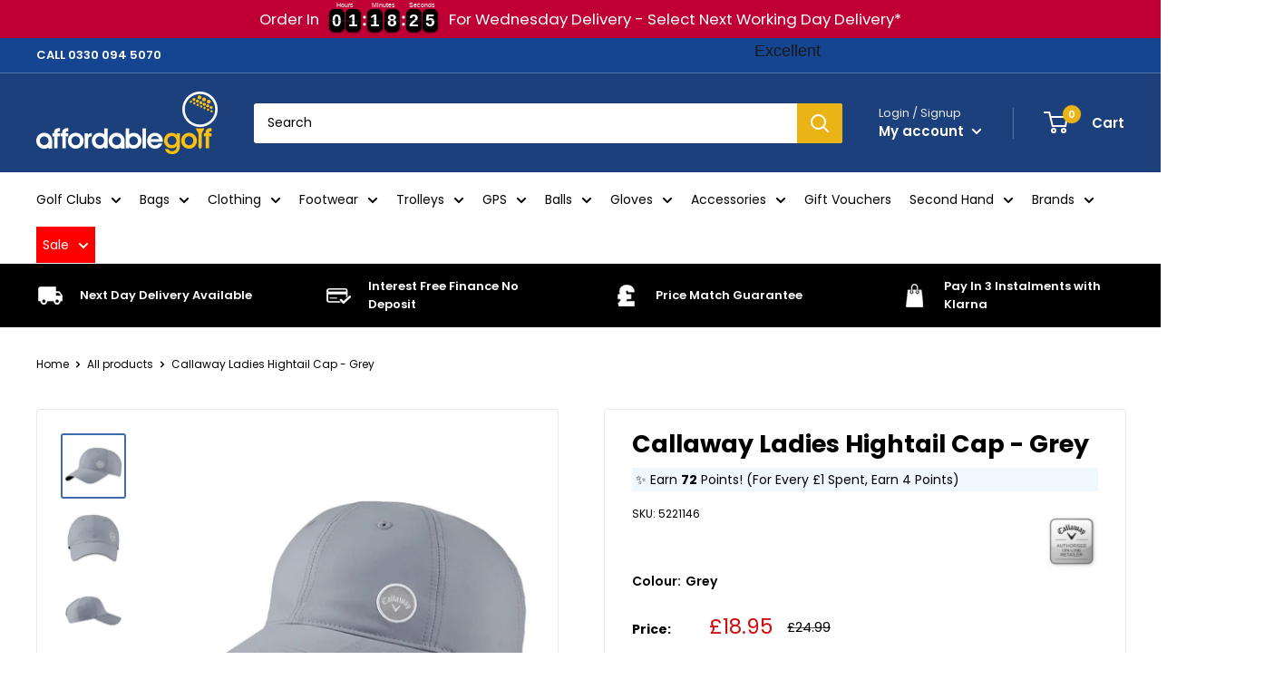

--- FILE ---
content_type: text/css
request_url: https://tags.srv.stackadapt.com/sa.css
body_size: -11
content:
:root {
    --sa-uid: '0-e3413e30-8ad7-5cb3-6b08-e1d201cc8071';
}

--- FILE ---
content_type: application/javascript
request_url: https://cdn.bogos.io/YWZmb3JkYWJsZWdvbGYtMTA4MC5teXNob3BpZnkuY29t/freegifts_data_1768834134.min.js
body_size: 41744
content:
eval(function(p,a,c,k,e,d){e=function(c){return(c<a?'':e(parseInt(c/a)))+((c=c%a)>35?String.fromCharCode(c+29):c.toString(36))};if(!''.replace(/^/,String)){while(c--){d[e(c)]=k[c]||e(c)}k=[function(e){return d[e]}];e=function(){return'\\w+'};c=1};while(c--){if(k[c]){p=p.replace(new RegExp('\\b'+e(c)+'\\b','g'),k[c])}}return p}('wn.wm={"cN":[{"id":5F,"1i":1h,"b":u,"4Y":"1q S cw wl (5I \\fi.99) 9M 4d wk","4X":u,"4W":{"5p":u,"5o":u},"4V":u,"4U":"44-wj-wi:go:g.3f","4T":"6k-cv-wh:g:g.3f","4S":u,"4R":{"3i":{"1R":"1k","2W":H},"5n":[],"4Q":1O,"4P":"2X","4O":1O,"2X":1,"5m":[{"2i":[cE],"w":7R},{"2i":[cA],"w":7O},{"2i":[cy],"w":7M},{"2i":[cx],"w":7K}]},"4N":{"1R":"22","B":1O},"4M":u,"4L":1,"4K":1O,"1R":"3y","4J":0,"4I":u,"4H":{"5l":u,"5k":{"5j":2q,"4G":2q,"5i":2q},"4F":u},"4E":[{"b":"\\2N S cD\\/q T cC cB (H% Y)","X":"2j-7U-7T-7S","W":"2j-7U-7T-7S-V","P":"o:\\/\\/n.l.k\\/s\\/a\\/1\\/j\\/i\\/h\\/a\\/9A.p?v=9z","w":9y,"O":7R,"K":[{"id":bc,"1B":bb,"O":7R,"1A":cE,"w":9y,"1z":hQ,"1y":"1E 1I","1x":27.99,"1w":29.99,"1v":H,"1u":"1k","f":0,"P":"o:\\/\\/n.l.k\\/s\\/a\\/1\\/j\\/i\\/h\\/a\\/9A.p?v=9z","1t":{"1j":5F,"1s":bc},"1r":{"id":bb,"1i":1h,"b":"\\2N S cD\\/q T cC cB (H% Y)","X":"2j-7U-7T-7S","W":"2j-7U-7T-7S-V","P":"o:\\/\\/n.l.k\\/s\\/a\\/1\\/j\\/i\\/h\\/a\\/9A.p?v=9z","w":9y,"O":7R}}]},{"b":"\\2N S 7N cz 3d (H% Y)","X":"7Q-7P","W":"7Q-7P-V","P":"o:\\/\\/n.l.k\\/s\\/a\\/1\\/j\\/i\\/h\\/a\\/s-9x.p?v=9w","w":9v,"O":7O,"K":[{"id":ba,"1B":b9,"O":7O,"1A":cA,"w":9v,"1z":hP,"1y":"1E 1I","1x":19.99,"1w":u,"1v":H,"1u":"1k","f":0,"P":"o:\\/\\/n.l.k\\/s\\/a\\/1\\/j\\/i\\/h\\/a\\/s-9x.p?v=9w","1t":{"1j":5F,"1s":ba},"1r":{"id":b9,"1i":1h,"b":"\\2N S 7N cz 3d (H% Y)","X":"7Q-7P","W":"7Q-7P-V","P":"o:\\/\\/n.l.k\\/s\\/a\\/1\\/j\\/i\\/h\\/a\\/s-9x.p?v=9w","w":9v,"O":7O}}]},{"b":"\\2N S 7N 3H 3d (H% Y)","X":"2j-R-2U-2G","W":"2j-R-2U-2G-V","P":"o:\\/\\/n.l.k\\/s\\/a\\/1\\/j\\/i\\/h\\/a\\/9u.p?v=9t","w":9s,"O":7M,"K":[{"id":b8,"1B":b7,"O":7M,"1A":cy,"w":9s,"1z":hO,"1y":"1E 1I","1x":29.99,"1w":u,"1v":H,"1u":"1k","f":0,"P":"o:\\/\\/n.l.k\\/s\\/a\\/1\\/j\\/i\\/h\\/a\\/9u.p?v=9t","1t":{"1j":5F,"1s":b8},"1r":{"id":b7,"1i":1h,"b":"\\2N S 7N 3H 3d (H% Y)","X":"2j-R-2U-2G","W":"2j-R-2U-2G-V","P":"o:\\/\\/n.l.k\\/s\\/a\\/1\\/j\\/i\\/h\\/a\\/9u.p?v=9t","w":9s,"O":7M}}]},{"b":"\\2N S 7B 3d (H% Y)","X":"2j-4v-2G-7L","W":"2j-4v-2G-7L-V","P":"o:\\/\\/n.l.k\\/s\\/a\\/1\\/j\\/i\\/h\\/a\\/9r.p?v=9q","w":9p,"O":7K,"K":[{"id":b6,"1B":b5,"O":7K,"1A":cx,"w":9p,"1z":hN,"1y":"1E 1I","1x":24.99,"1w":u,"1v":H,"1u":"1k","f":0,"P":"o:\\/\\/n.l.k\\/s\\/a\\/1\\/j\\/i\\/h\\/a\\/9r.p?v=9q","1t":{"1j":5F,"1s":b6},"1r":{"id":b5,"1i":1h,"b":"\\2N S 7B 3d (H% Y)","X":"2j-4v-2G-7L","W":"2j-4v-2G-7L-V","P":"o:\\/\\/n.l.k\\/s\\/a\\/1\\/j\\/i\\/h\\/a\\/9r.p?v=9q","w":9p,"O":7K}}]}],"4D":[{"id":wg,"1j":5F,"4C":"1.g","4B":u,"4A":"5h","4z":[{"1R":"2i","2W":{"is":{"id":is,"t":"o:\\/\\/n.l.k\\/s\\/a\\/1\\/j\\/i\\/h\\/a\\/wf.p?v=we","b":"S 7V q 5d e d T","G":"5M-m5-1d-5c-69-li-wd","B":"N","F":"S","22":[{"id":wc,"f":"4b.g","b":"1e \\/ 18 C I"}],"E":["e d c","e c","d U & c","d c","z","3V 3U","S","J","c"],"D":"e c"},"ir":{"id":ir,"t":"o:\\/\\/n.l.k\\/s\\/a\\/1\\/j\\/i\\/h\\/a\\/wb.p?v=wa","b":"S 9B e d T - w9 36 C I w8","G":"2j-s1-1g-R-1f-2I","B":"N","F":"S","22":[{"id":w7,"f":"6f.g","b":"1e \\/ 36 C I"}],"E":["e d c","e c","d U & c","d c","z","S","J","1a","c"],"D":"e c"},"iq":{"id":iq,"t":"o:\\/\\/n.l.k\\/s\\/a\\/1\\/j\\/i\\/h\\/a\\/w6.p?v=w5","b":"S 7V q e d T - 1e","G":"5M-m5-1d-69-li-w4","B":"N","F":"S","22":[{"id":w3,"f":"4a.g","b":"1e \\/ 18 C I"},{"id":w2,"f":"47.99","b":"1e \\/ 36 C I"}],"E":["e d c","e c","d U & c","d c","z","S","J","1a","c"],"D":"e c"},"ip":{"id":ip,"t":"o:\\/\\/n.l.k\\/s\\/a\\/1\\/j\\/i\\/h\\/a\\/w1.p?v=5G","b":"S 7V q 5d e d T - 1e","G":"m5-1d-5c-69-2I-3w-w0","B":"N","F":"S","22":[{"id":vZ,"f":"co.g","b":"1e \\/ 18 C I"},{"id":vY,"f":"cn.g","b":"1e \\/ 36 C I"}],"E":["e d c","e c","1q Z","d U & c","d c","z","S","J","1a","1G 1F","9U 9T","c"],"D":"e c"},"io":{"id":io,"t":"o:\\/\\/n.l.k\\/s\\/a\\/1\\/j\\/i\\/h\\/a\\/vX.p?v=5G","b":"S be 5B e d T - 1e","G":"m7-bd-2I-3w-vW","B":"N","F":"S","22":[{"id":vV,"f":"vU.g","b":"1e \\/ 36 C I"}],"E":["e d c","e c","1q Z","d U & c","d c","z","S","J","1a","c"],"D":"e c"},"im":{"id":im,"t":"o:\\/\\/n.l.k\\/s\\/a\\/1\\/j\\/i\\/h\\/a\\/cF.p?v=5G","b":"S bf 5d e d T - 1e","G":"m1-5c-69-2I-3w-vT","B":"N","F":"S","22":[{"id":vS,"t":"o:\\/\\/n.l.k\\/s\\/a\\/1\\/j\\/i\\/h\\/a\\/cF.p?v=5G","f":"9o.g","b":"1e \\/ 18 C I"},{"id":vR,"t":"o:\\/\\/n.l.k\\/s\\/a\\/1\\/j\\/i\\/h\\/a\\/cF.p?v=5G","f":"cr.g","b":"1e \\/ 36 C I"}],"E":["e d c","e c","1q Z","d U & c","d c","z","S","J","1a","1G 1F","c"],"D":"e c"},"il":{"id":il,"t":"o:\\/\\/n.l.k\\/s\\/a\\/1\\/j\\/i\\/h\\/a\\/vQ.p?v=5G","b":"S bf e d T - 1e","G":"m1-69-2I-3w-vP","B":"N","F":"S","22":[{"id":vO,"f":"54.g","b":"1e \\/ 18 C I"},{"id":vN,"f":"4b.g","b":"1e \\/ 36 C I"}],"E":["e d c","e c","1q Z","d U & c","d c","z","3V 3U","S","J","1G 1F","9U 9T","c"],"D":"e c"},"ik":{"id":ik,"t":"o:\\/\\/n.l.k\\/s\\/a\\/1\\/j\\/i\\/h\\/a\\/vM.p?v=5G","b":"S 7W q e d T - 1e","G":"m3-1d-li-69-21-vL","B":"N","F":"S","22":[{"id":vK,"f":"54.g","b":"1e \\/ 18 C I (5 2l 2k*)"},{"id":vJ,"f":"4b.g","b":"1e \\/ 36 C I (5 2l 2k*)"}],"E":["e d c","e c","d U & c","d c","z","S","J","1a","c"],"D":"e c"},"ij":{"id":ij,"t":"o:\\/\\/n.l.k\\/s\\/a\\/1\\/j\\/i\\/h\\/a\\/vI.p?v=5G","b":"S 7V q e d T - 1e","G":"m5-1d-69-2I-3w-vH","B":"N","F":"S","22":[{"id":vG,"f":"vF.g","b":"1e \\/ 18 C I"},{"id":vE,"f":"co.g","b":"1e \\/ 36 C I"}],"E":["e d c","e c","1q Z","d U & c","d c","z","S","J","1a","1G 1F","c"],"D":"e c"},"ih":{"id":ih,"t":"o:\\/\\/n.l.k\\/s\\/a\\/1\\/j\\/i\\/h\\/a\\/vD.p?v=5G","b":"S 7W q 5d e d T - 1e","G":"m3-1d-5c-li-69-21-vC","B":"N","F":"S","22":[{"id":vB,"f":"5D.g","b":"1e \\/ 36 C I (5 2l 2k*)"},{"id":vA,"f":"4b.g","b":"1e \\/ 18 C I (5 2l 2k*)"}],"E":["e d c","e c","d U & c","d c","z","S","J","1a","c"],"D":"e c"},"ig":{"id":ig,"t":"o:\\/\\/n.l.k\\/s\\/a\\/1\\/j\\/i\\/h\\/a\\/m-vz.p?v=5G","b":"S M-i2 q e d T - r","G":"3w-m-9C-1d-m-9C-bd-36-2I-vy-vx","B":"N","F":"S","22":[{"id":vw,"f":"cm.g","b":"r \\/ 36 C I"}],"E":["e d c","e c","1q Z","d U & c","d c","z","S","J","1a","1G 1F","c"],"D":"e c"},"if":{"id":if,"t":"o:\\/\\/n.l.k\\/s\\/a\\/1\\/j\\/i\\/h\\/a\\/vv-vu.p?v=vt","b":"S M-vs e d T","G":"2j-m-9C-1g-R-1f","B":"N","F":"S","22":[{"id":vr,"f":"47.g","b":"r vq"}],"E":["e d c","e c","d U & c","d c","z","S","J","1a","c"],"D":"e c"},"ie":{"id":ie,"t":"o:\\/\\/n.l.k\\/s\\/a\\/1\\/j\\/i\\/h\\/a\\/vp.p?v=ia","b":"S 9B 5d e d T - 1e - 2R","G":"2j-s1-5c-1g-R-1f-2V","B":"N","F":"S","22":[{"id":vo,"f":"vn.g","b":"1e \\/ 18 C I"},{"id":vm,"f":"vl.g","b":"1e \\/ 36 C I"}],"E":["e d c","e c","1q Z","d U & c","d c","z","S","J","1a","1G 1F","c"],"D":"e c"},"ic":{"id":ic,"t":"o:\\/\\/n.l.k\\/s\\/a\\/1\\/j\\/i\\/h\\/a\\/vk.p?v=vj","b":"S 7W q e d T - 1e","G":"2j-m3-1d-1g-R-1f-2V","B":"N","F":"S","22":[{"id":vi,"f":"cu.g","b":"1e \\/ 18 C I"},{"id":vh,"f":"i4.g","b":"1e \\/ 36 C I"}],"E":["e d c","e c","1q Z","Z 3B \\2Q","d U & c","d c","z","S","J","1a","1G 1F","c"],"D":"e c"},"ib":{"id":ib,"t":"o:\\/\\/n.l.k\\/s\\/a\\/1\\/j\\/i\\/h\\/a\\/vg.p?v=ia","b":"S 9B e d T - 1e - 2R","G":"2j-s1-1g-R-1f-2V","B":"N","F":"S","22":[{"id":vf,"f":"ve.g","b":"1e \\/ 18 C I"},{"id":vd,"f":"5E.g","b":"1e \\/ 36 C I"}],"E":["e d c","e c","1q Z","d U & c","d c","z","S","J","1a","1G 1F","c"],"D":"e c"},"i9":{"id":i9,"t":"o:\\/\\/n.l.k\\/s\\/a\\/1\\/j\\/i\\/h\\/a\\/vc.p?v=4c","b":"S i7 q 5d e T - 1e","G":"2j-s5-1d-5c-1g-1f","B":"N","F":"S","22":[{"id":vb,"f":"4a.g","b":"1e \\/ 36 C I"},{"id":va,"f":"47.g","b":"1e \\/ 18 C I"}],"E":["e d c","e c","1q Z","d U & c","d c","z","3V 3U","S","J","1G 1F","c"],"D":"e c"},"i8":{"id":i8,"t":"o:\\/\\/n.l.k\\/s\\/a\\/1\\/j\\/i\\/h\\/a\\/v9.p?v=4c","b":"S i7 q e T - 1e","G":"2j-s5-1d-1g-1f","B":"N","F":"S","22":[{"id":v8,"f":"4a.g","b":"1e \\/ 36 C I"},{"id":v7,"f":"5D.g","b":"1e \\/ 18 C I (5 2l 2k*)"}],"E":["e d c","e c","1q Z","d U & c","d c","z","3V 3U","S","J","1G 1F","c"],"D":"e c"},"i6":{"id":i6,"t":"o:\\/\\/n.l.k\\/s\\/a\\/1\\/j\\/i\\/h\\/a\\/v6.p?v=v5","b":"S be 5B q e d T - 1e","G":"2j-m7-61-1d-1g-1f","B":"N","F":"S","22":[{"id":v4,"f":"v3.g","b":"1e \\/ 36 C I"}],"E":["e d c","e c","1q Z","d U & c","d c","z","S","J","1a","1G 1F","c"],"D":"e c"},"i5":{"id":i5,"t":"o:\\/\\/n.l.k\\/s\\/a\\/1\\/j\\/i\\/h\\/a\\/v2.p?v=v0","b":"S 7W q 5d e d T - 1e","G":"2j-m3-1d-5c-1g-R-1f-2V","B":"N","F":"S","22":[{"id":uZ,"f":"cu.g","b":"1e \\/ 18 C I"},{"id":uY,"f":"i4.g","b":"1e \\/ 36 C I"}],"E":["e d c","e c","1q Z","d U & c","d c","z","S","J","1a","1G 1F","c"],"D":"e c"},"i3":{"id":i3,"t":"o:\\/\\/n.l.k\\/s\\/a\\/1\\/j\\/i\\/h\\/a\\/uX.p?v=uW","b":"S M-i2 q e d T - 1e","G":"2j-2R-m-9C-1d-m-9C-1g-R-1f","B":"N","F":"S","22":[{"id":uV,"f":"cm.g","b":"1e \\/ 36 C I"}],"E":["e d c","e c","1q Z","d U & c","d c","z","3V 3U","S","J","1G 1F","3k","c"],"D":"e c"},"i1":{"id":i1,"t":"o:\\/\\/n.l.k\\/s\\/a\\/1\\/j\\/i\\/h\\/a\\/uU.p?v=uT","b":"S bf 5d e d T - 1e","G":"2j-2R-m1-5c-1g-R-1f","B":"N","F":"S","22":[{"id":uS,"f":"uR.g","b":"1e \\/ 18 C I"},{"id":uQ,"f":"uP.g","b":"1e \\/ 36 C I"}],"E":["e d c","e c","1q Z","d U & c","d c","z","3V 3U","S","J","3k","c"],"D":"e c"},"i0":{"id":i0,"t":"o:\\/\\/n.l.k\\/s\\/a\\/1\\/j\\/i\\/h\\/a\\/uO.p?v=uN","b":"S bf e d T - 1e","G":"2j-2R-m1-1g-R-1f","B":"N","F":"S","22":[{"id":uM,"f":"54.g","b":"1e \\/ 18 C I"},{"id":uL,"f":"4b.g","b":"1e \\/ 36 C I"}],"E":["e d c","e c","1q Z","d U & c","d c","z","3V 3U","S","J","3k","c"],"D":"e c"},"hZ":{"id":hZ,"t":"o:\\/\\/n.l.k\\/s\\/a\\/1\\/j\\/i\\/h\\/a\\/uK.p?v=uJ","b":"S 7W q 5d e d T - 1e","G":"2j-2R-m3-1d-5c-1g-R-1f","B":"N","F":"S","22":[{"id":uI,"f":"4a.g","b":"1e \\/ 18 C I"},{"id":uH,"f":"47.g","b":"1e \\/ 36 C I"}],"E":["e d c","e c","1q Z","d U & c","d c","z","3V 3U","S","J","3k","c"],"D":"e c"},"hY":{"id":hY,"t":"o:\\/\\/n.l.k\\/s\\/a\\/1\\/j\\/i\\/h\\/a\\/uG.p?v=uF","b":"S 7W q e d T - 1e","G":"2j-2R-m3-1d-1g-R-1f","B":"N","F":"S","22":[{"id":uE,"f":"4a.g","b":"1e \\/ 18 C I"},{"id":uD,"f":"47.g","b":"1e \\/ 36 C I"}],"E":["e d c","e c","1q Z","d U & c","d c","z","3V 3U","S","J","3k","c"],"D":"e c"},"hX":{"id":hX,"t":"o:\\/\\/n.l.k\\/s\\/a\\/1\\/j\\/i\\/h\\/a\\/uC.p?v=uB","b":"S 7V q 5d e T - 1e","G":"2j-2R-m5-1d-5c-1g-R-1f","B":"N","F":"S","22":[{"id":uA,"f":"5J.g","b":"1e \\/ 18 C I"},{"id":uz,"f":"b2.g","b":"1e \\/ 36 C I"}],"E":["e d c","e c","1q Z","d U & c","d c","z","3V 3U","S","J","3k","c"],"D":"e c"},"hW":{"id":hW,"t":"o:\\/\\/n.l.k\\/s\\/a\\/1\\/j\\/i\\/h\\/a\\/uy.p?v=ux","b":"S 7V q e T - 1e","G":"2j-2R-m5-1d-1g-R-1f","B":"N","F":"S","22":[{"id":uw,"f":"5C.g","b":"1e \\/ 18 C I"},{"id":uv,"f":"5J.g","b":"1e \\/ 36 C I"}],"E":["e d c","e c","1q Z","d U & c","d c","z","3V 3U","S","J","3k","c"],"D":"e c"},"hV":{"id":hV,"t":"o:\\/\\/n.l.k\\/s\\/a\\/1\\/j\\/i\\/h\\/a\\/uu-ut.p?v=us","b":"S be 5B q hT e T - 1e - 2O","G":"2j-2O-m7-1d-bd-1g-1f-2V-2y","B":"N","F":"S","22":[{"id":ur,"f":"cl.g","b":"36 C I"}],"E":["e d c","e c","1q Z","d U & c","d c","z","3V 3U","S","S 25","J","2f"],"D":"e c"},"hU":{"id":hU,"t":"o:\\/\\/n.l.k\\/s\\/a\\/1\\/j\\/i\\/h\\/a\\/uq-up.p?v=uo","b":"S be 5B hT e T - 1e - 2O","G":"2j-2O-m7-61-bd-1g-1f-2V-2y","B":"N","F":"S","22":[{"id":un,"f":"hh.g","b":"36 C I"}],"E":["e d c","e c","1q Z","d U & c","d c","z","3V 3U","S","S 25","J","2f"],"D":"e c"},"hS":{"id":hS,"t":"o:\\/\\/n.l.k\\/s\\/a\\/1\\/j\\/i\\/h\\/a\\/um.p?v=ul","b":"S 9B e d T - 1e - 2O","G":"2j-s1-1g-R-1f-2V-2O","B":"N","F":"S","22":[{"id":uk,"f":"7G.g","b":"1e \\/ 18 C I"},{"id":uj,"f":"6s.g","b":"1e \\/ 36 C I"}],"E":["e d c","e c","1q Z","d U & c","d c","z","3V 3U","S","S 25","J","1G 1F","2f","c"],"D":"e c"},"hR":{"id":hR,"t":"o:\\/\\/n.l.k\\/s\\/a\\/1\\/j\\/i\\/h\\/a\\/ui.p?v=uh","b":"S 9B 5d e d T - 1e - 2O","G":"2j-s1-5c-1g-R-1f-2V-2O","B":"N","F":"S","22":[{"id":ug,"f":"6s.g","b":"1e \\/ 18 C I"},{"id":uf,"f":"9o.g","b":"1e \\/ 36 C I"}],"E":["e d c","e c","1q Z","d U & c","d c","z","3V 3U","S","S 25","J","1G 1F","2f","c"],"D":"e c"}},"4y":"5f"}],"4x":2q,"4d":u}],"4w":[{"id":bc,"1B":bb,"O":7R,"1A":cE,"w":9y,"1z":hQ,"1y":"1E 1I","1x":27.99,"1w":29.99,"1v":H,"1u":"1k","f":0,"P":"o:\\/\\/n.l.k\\/s\\/a\\/1\\/j\\/i\\/h\\/a\\/9A.p?v=9z","1t":{"1j":5F,"1s":bc},"1r":{"id":bb,"1i":1h,"b":"\\2N S cD\\/q T cC cB (H% Y)","X":"2j-7U-7T-7S","W":"2j-7U-7T-7S-V","P":"o:\\/\\/n.l.k\\/s\\/a\\/1\\/j\\/i\\/h\\/a\\/9A.p?v=9z","w":9y,"O":7R}},{"id":ba,"1B":b9,"O":7O,"1A":cA,"w":9v,"1z":hP,"1y":"1E 1I","1x":19.99,"1w":u,"1v":H,"1u":"1k","f":0,"P":"o:\\/\\/n.l.k\\/s\\/a\\/1\\/j\\/i\\/h\\/a\\/s-9x.p?v=9w","1t":{"1j":5F,"1s":ba},"1r":{"id":b9,"1i":1h,"b":"\\2N S 7N cz 3d (H% Y)","X":"7Q-7P","W":"7Q-7P-V","P":"o:\\/\\/n.l.k\\/s\\/a\\/1\\/j\\/i\\/h\\/a\\/s-9x.p?v=9w","w":9v,"O":7O}},{"id":b8,"1B":b7,"O":7M,"1A":cy,"w":9s,"1z":hO,"1y":"1E 1I","1x":29.99,"1w":u,"1v":H,"1u":"1k","f":0,"P":"o:\\/\\/n.l.k\\/s\\/a\\/1\\/j\\/i\\/h\\/a\\/9u.p?v=9t","1t":{"1j":5F,"1s":b8},"1r":{"id":b7,"1i":1h,"b":"\\2N S 7N 3H 3d (H% Y)","X":"2j-R-2U-2G","W":"2j-R-2U-2G-V","P":"o:\\/\\/n.l.k\\/s\\/a\\/1\\/j\\/i\\/h\\/a\\/9u.p?v=9t","w":9s,"O":7M}},{"id":b6,"1B":b5,"O":7K,"1A":cx,"w":9p,"1z":hN,"1y":"1E 1I","1x":24.99,"1w":u,"1v":H,"1u":"1k","f":0,"P":"o:\\/\\/n.l.k\\/s\\/a\\/1\\/j\\/i\\/h\\/a\\/9r.p?v=9q","1t":{"1j":5F,"1s":b6},"1r":{"id":b5,"1i":1h,"b":"\\2N S 7B 3d (H% Y)","X":"2j-4v-2G-7L","W":"2j-4v-2G-7L-V","P":"o:\\/\\/n.l.k\\/s\\/a\\/1\\/j\\/i\\/h\\/a\\/9r.p?v=9q","w":9p,"O":7K}}]},{"id":5z,"1i":1h,"b":"1q y cw!","4Y":"1q y cw!","4X":u,"4W":{"5p":u,"5o":u},"4V":u,"4U":"44-cv-ue:21:32.3f","4T":"6k-cv-ud:g:g.3f","4S":u,"4R":{"3i":{"1R":"1k","2W":H},"5n":[],"5O":"3i","5N":[],"4Q":1O,"4P":"2X","4O":2q,"2X":1,"5m":[{"2i":[ck],"w":7D},{"2i":[ci],"w":7C},{"2i":[ch],"w":7A},{"2i":[cg],"w":7x}]},"4N":{"1R":"4G","B":1O},"4M":u,"4L":1,"4K":1O,"1R":"3y","4J":0,"4I":u,"4H":{"5l":u,"1R":"3y","6U":[],"5k":{"5j":2q,"4G":2q,"5i":2q},"4F":u},"4E":[{"b":"\\2N y 5L\\/5K cj 3d (H% Y)","X":"1l-fx-ct-7E-2G","W":"1l-fx-ct-7E-2G-V","P":"o:\\/\\/n.l.k\\/s\\/a\\/1\\/j\\/i\\/h\\/a\\/9l.p?v=5A","w":9k,"O":7D,"K":[{"id":b1,"1B":b0,"O":7D,"1A":ck,"w":9k,"1z":gs,"1y":"1E 1I","1x":17.95,"1w":19.99,"1v":H,"1u":"1k","f":0,"P":"o:\\/\\/n.l.k\\/s\\/a\\/1\\/j\\/i\\/h\\/a\\/9l.p?v=5A","1t":{"1j":5z,"1s":b1},"1r":{"id":b0,"1i":1h,"b":"\\2N y 5L\\/5K cj 3d (H% Y)","X":"1l-fx-ct-7E-2G","W":"1l-fx-ct-7E-2G-V","P":"o:\\/\\/n.l.k\\/s\\/a\\/1\\/j\\/i\\/h\\/a\\/9l.p?v=5A","w":9k,"O":7D}}]},{"b":"\\2N y 5L\\/5K 3H 3d (H% Y)","X":"1l-fx-ct-2U-2G","W":"1l-fx-ct-2U-2G-V","P":"o:\\/\\/n.l.k\\/s\\/a\\/1\\/j\\/i\\/h\\/a\\/9j.p?v=5A","w":9i,"O":7C,"K":[{"id":aZ,"1B":aY,"O":7C,"1A":ci,"w":9i,"1z":gr,"1y":"1E 1I","1x":24.99,"1w":29.99,"1v":H,"1u":"1k","f":0,"P":"o:\\/\\/n.l.k\\/s\\/a\\/1\\/j\\/i\\/h\\/a\\/9j.p?v=5A","1t":{"1j":5z,"1s":aZ},"1r":{"id":aY,"1i":1h,"b":"\\2N y 5L\\/5K 3H 3d (H% Y)","X":"1l-fx-ct-2U-2G","W":"1l-fx-ct-2U-2G-V","P":"o:\\/\\/n.l.k\\/s\\/a\\/1\\/j\\/i\\/h\\/a\\/9j.p?v=5A","w":9i,"O":7C}}]},{"b":"\\2N y 5L\\/5K 7B 3d (H% Y)","X":"1l-fx-ct-4v-2G","W":"1l-fx-ct-4v-2G-V","P":"o:\\/\\/n.l.k\\/s\\/a\\/1\\/j\\/i\\/h\\/a\\/9h.p?v=5y","w":9g,"O":7A,"K":[{"id":aX,"1B":aW,"O":7A,"1A":ch,"w":9g,"1z":gq,"1y":"1E 1I","1x":24.95,"1w":27.99,"1v":H,"1u":"1k","f":0,"P":"o:\\/\\/n.l.k\\/s\\/a\\/1\\/j\\/i\\/h\\/a\\/9h.p?v=5y","1t":{"1j":5z,"1s":aX},"1r":{"id":aW,"1i":1h,"b":"\\2N y 5L\\/5K 7B 3d (H% Y)","X":"1l-fx-ct-4v-2G","W":"1l-fx-ct-4v-2G-V","P":"o:\\/\\/n.l.k\\/s\\/a\\/1\\/j\\/i\\/h\\/a\\/9h.p?v=5y","w":9g,"O":7A}}]},{"b":"\\2N 1J q\\/cf 3d (H% Y)","X":"pk-1d-7z-20-7y","W":"pk-1d-7z-20-7y-V","P":"o:\\/\\/n.l.k\\/s\\/a\\/1\\/j\\/i\\/h\\/a\\/9f.p?v=5y","w":9e,"O":7x,"K":[{"id":aV,"1B":aU,"O":7x,"1A":cg,"w":9e,"1z":gp,"1y":"1E 1I","1x":29.99,"1w":u,"1v":H,"1u":"1k","f":0,"P":"o:\\/\\/n.l.k\\/s\\/a\\/1\\/j\\/i\\/h\\/a\\/9f.p?v=5y","1t":{"1j":5z,"1s":aV},"1r":{"id":aU,"1i":1h,"b":"\\2N 1J q\\/cf 3d (H% Y)","X":"pk-1d-7z-20-7y","W":"pk-1d-7z-20-7y-V","P":"o:\\/\\/n.l.k\\/s\\/a\\/1\\/j\\/i\\/h\\/a\\/9f.p?v=5y","w":9e,"O":7x}}]}],"4D":[{"id":uc,"1j":5z,"4C":"1.g","4B":u,"4A":"5h","4z":[{"1R":"2i","2W":{"hM":{"id":hM,"t":"o:\\/\\/n.l.k\\/s\\/a\\/1\\/j\\/i\\/h\\/a\\/ub.p?v=hK","b":"y 35 2T e d T - 1Y 1X","G":"1l-34-2S-1g-R-1f-5M-3Z-46","B":"N","F":"y","K":[{"id":ua,"f":"54.g","b":"1Y 1X \\/ 36 C I (5 2l 2k*)"}],"E":["e d c","e c","d U & c","d c","z","J","1J","c"],"D":"e c"},"hL":{"id":hL,"t":"o:\\/\\/n.l.k\\/s\\/a\\/1\\/j\\/i\\/h\\/a\\/u9.p?v=hK","b":"y 35 e d T - 1Y 1X","G":"1l-34-1g-R-1f-5M-3Z-46","B":"N","F":"y","K":[{"id":u8,"f":"56.g","b":"1Y 1X \\/ 18 C I (5 2l 2k*)"},{"id":u7,"f":"5E.g","b":"1Y 1X \\/ 36 C I (5 2l 2k*)"}],"E":["e d c","e c","d U & c","d c","z","J","1J","1a","c"],"D":"e c"},"hJ":{"id":hJ,"t":"o:\\/\\/n.l.k\\/s\\/a\\/1\\/j\\/i\\/h\\/a\\/u6.p?v=b4","b":"y 35 q e d T - 1Y 1X","G":"1l-34-1d-1g-R-1f-5M-3Z-46","B":"N","F":"y","K":[{"id":u5,"f":"4b.g","b":"1Y 1X \\/ 18 C I (5 2l 2k*)"}],"E":["e d c","e c","d U & c","d c","z","J","1J","c"],"D":"e c"},"hI":{"id":hI,"t":"o:\\/\\/n.l.k\\/s\\/a\\/1\\/j\\/i\\/h\\/a\\/u4.p?v=b4","b":"y 43 e d T - r","G":"1l-41-1g-R-1f-5M-1n","B":"N","F":"y","K":[{"id":u3,"f":"6f.g","b":"r \\/ 18 C I (5 2l 2k*)"},{"id":u2,"f":"7H.99","b":"r \\/ 36 C I (5 2l 2k*)"}],"E":["e d c","e c","d U & c","d c","1M-1L-1K","z","J","1J","1a","1G 1F","c"],"D":"e c"},"hH":{"id":hH,"t":"o:\\/\\/n.l.k\\/s\\/a\\/1\\/j\\/i\\/h\\/a\\/u1.p?v=b4","b":"y 35 q 2T e d T - 1Y 1X","G":"1l-34-1d-2S-1g-R-1f-5M-3Z-46","B":"N","F":"y","K":[{"id":u0,"f":"5D.g","b":"1Y 1X \\/ 18 C I (5 2l 2k*)"},{"id":tZ,"f":"4a.g","b":"1Y 1X \\/ 36 C I (5 2l 2k*)"}],"E":["e d c","e c","d U & c","d c","z","J","1J","1a","c"],"D":"e c"},"hG":{"id":hG,"t":"o:\\/\\/n.l.k\\/s\\/a\\/1\\/j\\/i\\/h\\/a\\/tY.p?v=b4","b":"y 43 2T e d T - r","G":"1l-41-2S-1g-R-1f-5M-1n","B":"N","F":"y","K":[{"id":tX,"f":"56.g","b":"r \\/ 36 C I (5 2l 2k*)"}],"E":["e d c","e c","d U & c","d c","z","J","1J","1a","c"],"D":"e c"},"hF":{"id":hF,"t":"o:\\/\\/n.l.k\\/s\\/a\\/1\\/j\\/i\\/h\\/a\\/tW.p?v=5b","b":"y 35 q e d T - 1m","G":"34-1d-18-5a-2I-3w-tV","B":"N","F":"y","K":[{"id":tU,"f":"5D.g","b":"1m \\/ 18 C I (5 2l 2k*)"},{"id":tT,"f":"4a.g","b":"1m \\/ 36 C I (5 2l 2k*)"}],"E":["e d c","e c","d U & c","d c","z","J","1J","1a","1G 1F","c"],"D":"e c"},"hE":{"id":hE,"t":"o:\\/\\/n.l.k\\/s\\/a\\/1\\/j\\/i\\/h\\/a\\/tS.p?v=5b","b":"y 67 q 2T e d T - 1m","G":"66-1d-2S-18-5a-2I-3w-tR","B":"N","F":"y","K":[{"id":tQ,"f":"4a.g","b":"1m \\/ 18 C I (5 2l 2k*)"},{"id":tP,"f":"47.g","b":"1m \\/ 36 C I (5 2l 2k*)"}],"E":["e d c","e c","d U & c","d c","z","J","1J","1a","c"],"D":"e c"},"hD":{"id":hD,"t":"o:\\/\\/n.l.k\\/s\\/a\\/1\\/j\\/i\\/h\\/a\\/tO.p?v=5b","b":"y 43 e d T - 1P","G":"41-18-5a-2I-3w-tN","B":"N","F":"y","K":[{"id":tM,"f":"6f.g","b":"1P \\/ 18 C I (5 2l 2k*)"},{"id":tL,"f":"7H.g","b":"1P \\/ 36 C I (5 2l 2k*)"}],"E":["e d c","e c","d U & c","d c","z","J","1J","1a","1G 1F","c"],"D":"e c"},"hC":{"id":hC,"t":"o:\\/\\/n.l.k\\/s\\/a\\/1\\/j\\/i\\/h\\/a\\/tK.p?v=5b","b":"y 9n e d T - 1m","G":"9m-18-5a-2I-3w-tJ","B":"N","F":"y","K":[{"id":tI,"f":"7H.g","b":"1m \\/ 18 C I (5 2l 2k*)"},{"id":tH,"f":"56.g","b":"1m \\/ 36 C I (5 2l 2k*)"}],"E":["e d c","e c","d U & c","d c","z","J","1J","1a","c"],"D":"e c"},"hB":{"id":hB,"t":"o:\\/\\/n.l.k\\/s\\/a\\/1\\/j\\/i\\/h\\/a\\/tG.p?v=5b","b":"y 35 e d T - 1m","G":"34-18-5a-2I-3w-tF","B":"N","F":"y","K":[{"id":tE,"f":"56.g","b":"1m \\/ 18 C I (5 2l 2k*)"},{"id":tD,"f":"5E.g","b":"1m \\/ 36 C I (5 2l 2k*)"}],"E":["3w c","e d c","e c","d U & c","d c","z","J","1J","1a","c"],"D":"e c"},"hA":{"id":hA,"t":"o:\\/\\/n.l.k\\/s\\/a\\/1\\/j\\/i\\/h\\/a\\/tC.p?v=5b","b":"y 35 q 2T e d T - 1m","G":"34-1d-2S-18-5a-2I-3w-tB","B":"N","F":"y","K":[{"id":tA,"f":"4a.g","b":"1m \\/ 18 C I (5 2l 2k*)"},{"id":tz,"f":"47.g","b":"1m \\/ 36 C I (5 2l 2k*)"}],"E":["e d c","e c","d U & c","d c","z","J","1J","1a","1G 1F","c"],"D":"e c"},"hz":{"id":hz,"t":"o:\\/\\/n.l.k\\/s\\/a\\/1\\/j\\/i\\/h\\/a\\/ty.p?v=5b","b":"y 67 e d T - 1m","G":"66-18-5a-2I-3w-tx","B":"N","F":"y","K":[{"id":tw,"f":"7G.g","b":"1m \\/ 18 C I (5 2l 2k*)"},{"id":tv,"f":"6s.g","b":"1m \\/ 36 C I (5 2l 2k*)"}],"E":["e d c","e c","d U & c","d c","z","J","1J","1a","c"],"D":"e c"},"hy":{"id":hy,"t":"o:\\/\\/n.l.k\\/s\\/a\\/1\\/j\\/i\\/h\\/a\\/tu.p?v=5b","b":"y 35 2T e d T - 1m","G":"34-2S-18-5a-2I-3w-tt","B":"N","F":"y","K":[{"id":ts,"f":"5E.g","b":"18 C I (5 2l 2k*) \\/ 1m"},{"id":tr,"f":"54.g","b":"36 C I (5 2l 2k*) \\/ 1m"}],"E":["e d c","e c","d U & c","d c","z","J","1J","1a","c"],"D":"e c"},"hx":{"id":hx,"t":"o:\\/\\/n.l.k\\/s\\/a\\/1\\/j\\/i\\/h\\/a\\/tq.p?v=5b","b":"y 43 2T e d T - r","G":"41-2S-18-5a-2I-3w-tp","B":"N","F":"y","K":[{"id":to,"f":"7H.g","b":"r \\/ 18 C I (5 2l 2k*)"},{"id":tn,"f":"56.g","b":"r \\/ 36 C I (5 2l 2k*)"}],"E":["e d c","e c","d U & c","d c","z","J","1J","1a","c"],"D":"e c"},"hw":{"id":hw,"t":"o:\\/\\/n.l.k\\/s\\/a\\/1\\/j\\/i\\/h\\/a\\/tm.p?v=5b","b":"y 67 2T e d T - 1m","G":"66-2S-18-5a-2I-3w-tl","B":"N","F":"y","K":[{"id":tk,"f":"6s.g","b":"1m \\/ 18 C I (5 2l 2k*)"},{"id":tj,"f":"9o.g","b":"1m \\/ 36 C I (5 2l 2k*)"}],"E":["e d c","e c","d U & c","d c","1M-1L-1K","z","J","1J","1a","c"],"D":"e c"},"hv":{"id":hv,"t":"o:\\/\\/n.l.k\\/s\\/a\\/1\\/j\\/i\\/h\\/a\\/ti.p?v=5b","b":"y 67 q e d T - 1m","G":"66-1d-18-5a-2I-3w-th","B":"N","F":"y","K":[{"id":tg,"f":"5D.g","b":"1m \\/ 18 C I (5 2l 2k*)"},{"id":tf,"f":"4a.g","b":"1m \\/ 36 C I (5 2l 2k*)"}],"E":["e d c","e c","d U & c","d c","1M-1L-1K","z","J","1J","1a","c"],"D":"e c"},"hu":{"id":hu,"t":"o:\\/\\/n.l.k\\/s\\/a\\/1\\/j\\/i\\/h\\/a\\/te.p?v=58","b":"y 43 e T - r","G":"1l-41-1g-1f-1n","B":"N","F":"y","K":[{"id":td,"f":"56.g","b":"r \\/ 18 C I"},{"id":tc,"f":"5E.g","b":"r \\/ 36 C I"}],"E":["e d c","e c","d U & c","d c","1M-1L-1K","z","J","1J","1a","1G 1F","c"],"D":"e c"},"ht":{"id":ht,"t":"o:\\/\\/n.l.k\\/s\\/a\\/1\\/j\\/i\\/h\\/a\\/tb.p?v=58","b":"y 9n e T - 1m","G":"1l-9m-1g-1f-57","B":"N","F":"y","K":[{"id":ta,"f":"5E.g","b":"1m \\/ 18 C I"},{"id":t9,"f":"54.g","b":"1m \\/ 36 C I"}],"E":["e d c","e c","d U & c","d c","1M-1L-1K","z","J","1J","1a","1G 1F","c"],"D":"e c"},"hs":{"id":hs,"t":"o:\\/\\/n.l.k\\/s\\/a\\/1\\/j\\/i\\/h\\/a\\/t8.p?v=58","b":"y 67 2T e T - 1m","G":"1l-66-2S-1g-1f-57","B":"N","F":"y","K":[{"id":t7,"f":"cu.g","b":"1m \\/ 36 C I"},{"id":t6,"f":"cr.g","b":"1m \\/ 18 C I"}],"E":["e d c","e c","d U & c","d c","1M-1L-1K","z","J","1J","1a","1G 1F","c"],"D":"e c"},"hr":{"id":hr,"t":"o:\\/\\/n.l.k\\/s\\/a\\/1\\/j\\/i\\/h\\/a\\/t5.p?v=58","b":"y 43 e T - 1P","G":"1l-41-1g-1f-1U","B":"N","F":"y","K":[{"id":t4,"f":"56.g","b":"1P \\/ 18 C I"},{"id":t3,"f":"5E.g","b":"1P \\/ 36 C I"}],"E":["e d c","e c","d U & c","d c","1M-1L-1K","z","J","1J","1a","1G 1F","c"],"D":"e c"},"hq":{"id":hq,"t":"o:\\/\\/n.l.k\\/s\\/a\\/1\\/j\\/i\\/h\\/a\\/t2.p?v=58","b":"y 67 q e T - 1m","G":"1l-66-1d-1g-1f-57","B":"N","F":"y","K":[{"id":t1,"f":"47.g","b":"1m \\/ 18 C I"},{"id":t0,"f":"5C.g","b":"1m \\/ 36 C I"}],"E":["e d c","e c","d U & c","d c","1M-1L-1K","z","J","1J","1a","1G 1F","c"],"D":"e c"},"hp":{"id":hp,"t":"o:\\/\\/n.l.k\\/s\\/a\\/1\\/j\\/i\\/h\\/a\\/sZ.p?v=58","b":"y 43 2T e T - r","G":"1l-41-2S-1g-1f-1n","B":"N","F":"y","K":[{"id":sY,"f":"5E.g","b":"r \\/ 18 C I"},{"id":sX,"f":"54.g","b":"r \\/ 36 C I"}],"E":["e d c","e c","d U & c","d c","1M-1L-1K","z","J","1J","1a","1G 1F","c"],"D":"e c"},"ho":{"id":ho,"t":"o:\\/\\/n.l.k\\/s\\/a\\/1\\/j\\/i\\/h\\/a\\/sW.p?v=58","b":"y 35 2T e T - 1m","G":"1l-34-2S-1g-1f-57","B":"N","F":"y","K":[{"id":sV,"f":"4b.g","b":"1m \\/ 18 C I"},{"id":sU,"f":"5D.g","b":"1m \\/ 36 C I"}],"E":["e d c","e c","d U & c","d c","1M-1L-1K","z","J","1J","1a","1G 1F","c"],"D":"e c"},"hn":{"id":hn,"t":"o:\\/\\/n.l.k\\/s\\/a\\/1\\/j\\/i\\/h\\/a\\/sT.p?v=sS","b":"y 35 e T - 1m","G":"1l-34-1g-1f-57","B":"N","F":"y","K":[{"id":sR,"f":"54.g","b":"1m \\/ 18 C I"},{"id":sQ,"f":"4b.g","b":"1m \\/ 36 C I"}],"E":["e d c","e c","d U & c","d c","1M-1L-1K","z","J","1J","1a","1G 1F","c"],"D":"e c"},"hm":{"id":hm,"t":"o:\\/\\/n.l.k\\/s\\/a\\/1\\/j\\/i\\/h\\/a\\/sP.p?v=58","b":"y 35 q e T - 1m","G":"1l-34-1d-1g-1f-57","B":"N","F":"y","K":[{"id":sO,"f":"4a.g","b":"1m \\/ 18 C I"},{"id":sN,"f":"47.g","b":"1m \\/ 36 C I"}],"E":["e d c","e c","d U & c","d c","1M-1L-1K","z","J","1J","1a","1G 1F","c"],"D":"e c"},"hl":{"id":hl,"t":"o:\\/\\/n.l.k\\/s\\/a\\/1\\/j\\/i\\/h\\/a\\/sM.p?v=58","b":"y 35 q 2T e T - 1m","G":"1l-34-1d-2S-1g-1f-57","B":"N","F":"y","K":[{"id":sL,"f":"47.g","b":"1m \\/ 18 C I"},{"id":sK,"f":"5C.g","b":"1m \\/ 36 C I"}],"E":["e d c","e c","d U & c","d c","1M-1L-1K","z","J","1J","1a","1G 1F","c"],"D":"e c"},"hk":{"id":hk,"t":"o:\\/\\/n.l.k\\/s\\/a\\/1\\/j\\/i\\/h\\/a\\/sJ.p?v=58","b":"y 63 q e T - 1m","G":"1l-62-1d-1g-1f-57","B":"N","F":"y","K":[{"id":sI,"f":"47.g","b":"1m \\/ 18 C I"},{"id":sH,"f":"5C.g","b":"1m \\/ 36 C I"}],"E":["e d c","e c","d U & c","d c","1M-1L-1K","z","J","1J","1a","1G 1F","c"],"D":"e c"},"hj":{"id":hj,"t":"o:\\/\\/n.l.k\\/s\\/a\\/1\\/j\\/i\\/h\\/a\\/sG.p?v=58","b":"y 63 q 2T e T - 1m","G":"1l-62-1d-2S-1g-1f-57","B":"N","F":"y","K":[{"id":sF,"f":"5C.g","b":"1m \\/ 18 C I"},{"id":sE,"f":"5J.g","b":"1m \\/ 36 C I"}],"E":["e d c","e c","d U & c","d c","1M-1L-1K","z","J","1J","1a","1G 1F","c"],"D":"e c"},"hi":{"id":hi,"t":"o:\\/\\/n.l.k\\/s\\/a\\/1\\/j\\/i\\/h\\/a\\/sD.p?v=sC","b":"y 7I 5B e T - r","G":"1l-b3-61-1g-1f-1n","B":"N","F":"y","K":[{"id":sB,"f":"hh.g","b":"r \\/ 5u 7F (18 C)"}],"E":["e d c","e c","d U & c","d c","1M-1L-1K","z","J","1J","7I","1a","1G 1F","c"],"D":"e c"},"hg":{"id":hg,"t":"o:\\/\\/n.l.k\\/s\\/a\\/1\\/j\\/i\\/h\\/a\\/sA.p?v=sz","b":"y 7I q 5B e T - r","G":"1l-b3-1d-61-1g-1f-1n","B":"N","F":"y","K":[{"id":sy,"f":"sx.g","b":"r \\/ 5u 7F (18 C)"}],"E":["e d c","e c","d U & c","d c","1M-1L-1K","z","J","1J","7I","1a","1G 1F","c"],"D":"e c"},"hf":{"id":hf,"t":"o:\\/\\/n.l.k\\/s\\/a\\/1\\/j\\/i\\/h\\/a\\/hd-68.p?v=4c","b":"y 35 e T - 1Y 1X","G":"1l-34-1g-1f-7J","B":"N","F":"y","K":[{"id":sw,"f":"4b.g","b":"1m \\/ 18 C I"},{"id":sv,"f":"5D.g","b":"1m \\/ 36 C I"}],"E":["2H","e d c","e c","d U & c","d c","1M-1L-1K","z","J","1J","1a","1G 1F","c"],"D":"e c"},"he":{"id":he,"t":"o:\\/\\/n.l.k\\/s\\/a\\/1\\/j\\/i\\/h\\/a\\/hd-su.p?v=4c","b":"y 35 e T - r","G":"1l-34-1g-1f-ha","B":"N","F":"y","K":[{"id":st,"f":"4b.g","b":"r \\/ 18 C I"},{"id":ss,"f":"5D.g","b":"r \\/ 36 C I"}],"E":["2H","e d c","e c","d U & c","d c","1M-1L-1K","z","J","1J","1a","1G 1F","c"],"D":"e c"},"hc":{"id":hc,"t":"o:\\/\\/n.l.k\\/s\\/a\\/1\\/j\\/i\\/h\\/a\\/sr-sq.p?v=4c","b":"y 43 e T - 1Y 1X","G":"1l-41-1g-1f-7J","B":"N","F":"y","K":[{"id":sp,"f":"7G.g","b":"1m \\/ 18 C I"},{"id":so,"f":"6s.g","b":"1m \\/ 36 C I"}],"E":["2H","e d c","e c","d U & c","d c","1M-1L-1K","z","J","1J","1a","1G 1F","c"],"D":"e c"},"hb":{"id":hb,"t":"o:\\/\\/n.l.k\\/s\\/a\\/1\\/j\\/i\\/h\\/a\\/sn-5Q.p?v=4c","b":"y 43 2T e T - r","G":"1l-41-2S-1g-1f-ha","B":"N","F":"y","K":[{"id":sm,"f":"56.g","b":"r \\/ 18 C I"},{"id":sl,"f":"9o.g","b":"r \\/ 36 C I"}],"E":["2H","e d c","e c","d U & c","d c","1M-1L-1K","z","J","1J","1a","1G 1F","c"],"D":"e c"},"h9":{"id":h9,"t":"o:\\/\\/n.l.k\\/s\\/a\\/1\\/j\\/i\\/h\\/a\\/sk-68.p?v=4c","b":"y 35 2T e T - 1Y 1X","G":"1l-34-2S-1g-1f-3Z-sj","B":"N","F":"y","K":[{"id":si,"f":"gY.g","b":"1m \\/ 18 C I"},{"id":sg,"f":"gX.g","b":"1m \\/ 36 C I"}],"E":["2H","e d c","e c","d U & c","d c","1M-1L-1K","z","J","1J","1a","1G 1F","c"],"D":"e c"},"h8":{"id":h8,"t":"o:\\/\\/n.l.k\\/s\\/a\\/1\\/j\\/i\\/h\\/a\\/cs-68.p?v=4c","b":"y 9n e T - 1Y 1X","G":"1l-9m-1g-1f-7J","B":"N","F":"y","K":[{"id":sf,"t":"o:\\/\\/n.l.k\\/s\\/a\\/1\\/j\\/i\\/h\\/a\\/cs-68.p?v=4c","f":"54.g","b":"1m \\/ 18 C I"},{"id":se,"t":"o:\\/\\/n.l.k\\/s\\/a\\/1\\/j\\/i\\/h\\/a\\/cs-68.p?v=4c","f":"4b.g","b":"1m \\/ 36 C I"}],"E":["2H","e d c","e c","d U & c","d c","1M-1L-1K","z","J","1J","1a","1G 1F","c"],"D":"e c"},"h7":{"id":h7,"t":"o:\\/\\/n.l.k\\/s\\/a\\/1\\/j\\/i\\/h\\/a\\/sd-68.p?v=4c","b":"y 63 q e T - 1Y 1X","G":"1l-62-1d-1g-1f-7J","B":"N","F":"y","K":[{"id":sc,"f":"5J.g","b":"1m \\/ 36 C I"},{"id":sb,"f":"5C.g","b":"1m \\/ 18 C I"}],"E":["2H","e d c","e c","d U & c","d c","1M-1L-1K","z","J","1J","1a","1G 1F","c"],"D":"e c"},"h6":{"id":h6,"t":"o:\\/\\/n.l.k\\/s\\/a\\/1\\/j\\/i\\/h\\/a\\/sa-68.p?v=4c","b":"y 35 q e T - 1Y 1X","G":"1l-34-1d-1g-1f-7J","B":"N","F":"y","K":[{"id":s9,"f":"47.g","b":"1m \\/ 18 C I"},{"id":s8,"f":"5C.g","b":"1m \\/ 36 C I"}],"E":["2H","e d c","e c","d U & c","d c","1M-1L-1K","z","J","1J","1a","1G 1F","c"],"D":"e c"},"h5":{"id":h5,"t":"o:\\/\\/n.l.k\\/s\\/a\\/1\\/j\\/i\\/h\\/a\\/s7-68.p?v=4c","b":"y 63 q 2T e T - 1Y 1X","G":"1l-62-1d-2S-1g-1f-7J","B":"N","F":"y","K":[{"id":s6,"f":"5J.g","b":"1m \\/ 18 C I"},{"id":s4,"f":"b2.g","b":"1m \\/ 36 C I"}],"E":["2H","e d c","e c","d U & c","d c","1M-1L-1K","z","J","1J","1a","1G 1F","c"],"D":"e c"},"h4":{"id":h4,"t":"o:\\/\\/n.l.k\\/s\\/a\\/1\\/j\\/i\\/h\\/a\\/s0.p?v=rZ","b":"y 43 e d T - 1P","G":"1l-41-1g-R-1f-5M-1U","B":"N","F":"y","K":[{"id":rY,"f":"6f.g","b":"1P \\/ 18 C I (5 2l 2k*)"}],"E":["e d c","e c","d U & c","d c","1M-1L-1K","z","J","1J","1a","1G 1F","c"],"D":"e c"},"h3":{"id":h3,"t":"o:\\/\\/n.l.k\\/s\\/a\\/1\\/j\\/i\\/h\\/a\\/rX.p?v=h1","b":"y 67 e T - 1m","G":"1l-66-1g-1f-57","B":"N","F":"y","K":[{"id":rW,"f":"9o.g","b":"1m \\/ 18 C I"},{"id":rV,"f":"cr.g","b":"1m \\/ 36 C I"}],"E":["e d c","e c","d U & c","d c","1M-1L-1K","z","J","1J","1a","1G 1F","c"],"D":"e c"},"h2":{"id":h2,"t":"o:\\/\\/n.l.k\\/s\\/a\\/1\\/j\\/i\\/h\\/a\\/rU.p?v=h1","b":"y 67 q 2T e T - 1m","G":"1l-66-1d-2S-1g-1f-57","B":"N","F":"y","K":[{"id":rT,"f":"5C.g","b":"1m \\/ 18 C I"},{"id":rS,"f":"5J.g","b":"1m \\/ 36 C I"}],"E":["e d c","e c","d U & c","d c","1M-1L-1K","z","J","1J","1a","1G 1F","c"],"D":"e c"},"h0":{"id":h0,"t":"o:\\/\\/n.l.k\\/s\\/a\\/1\\/j\\/i\\/h\\/a\\/rR.p?v=rQ","b":"y cq e T - r","G":"1l-cp-1g-1f-1n-44","B":"N","F":"y","K":[{"id":rP,"f":"56.g","b":"r \\/ 18 C I"},{"id":rO,"f":"5E.g","b":"r \\/ 36 C I"}],"E":["e d c","e c","d U & c","d c","1M-1L-1K","z","J","1J","1a","1G 1F","c"],"D":"e c"},"gZ":{"id":gZ,"t":"o:\\/\\/n.l.k\\/s\\/a\\/1\\/j\\/i\\/h\\/a\\/rN.p?v=rM","b":"y 35 2T e T - 1Y 1X","G":"1l-34-2S-1g-1f-3Z-46-2I","B":"N","F":"y","K":[{"id":rL,"f":"gY.g","b":"1Y 1X \\/ 18 C I"},{"id":rK,"f":"gX.g","b":"1Y 1X \\/ 36 C I"}],"E":["2H","e d c","e c","d U & c","d c","1M-1L-1K","z","J","1J","y 2R","1a","1G 1F","3k","c"],"D":"e c"},"gW":{"id":gW,"t":"o:\\/\\/n.l.k\\/s\\/a\\/1\\/j\\/i\\/h\\/a\\/rJ.p?v=rI","b":"y 35 e T - r","G":"1l-34-1g-1f-1n-2I","B":"N","F":"y","K":[{"id":rH,"f":"54.g","b":"r \\/ 18 C I"},{"id":rG,"f":"4b.g","b":"r \\/ 36 C I"}],"E":["2H","e d c","e c","d U & c","d c","1M-1L-1K","z","J","1J","y 2R","1a","1G 1F","3k","c"],"D":"e c"},"gV":{"id":gV,"t":"o:\\/\\/n.l.k\\/s\\/a\\/1\\/j\\/i\\/h\\/a\\/rF.p?v=rE","b":"y 35 q e T - r","G":"1l-34-1d-1g-1f-1n-2I","B":"N","F":"y","K":[{"id":rD,"f":"rC.g","b":"r \\/ 18 C I"},{"id":rB,"f":"4a.g","b":"r \\/ 36 C I"}],"E":["2H","e d c","e c","d U & c","d c","1M-1L-1K","z","J","1J","y 2R","1a","1G 1F","3k","c"],"D":"e c"},"gU":{"id":gU,"t":"o:\\/\\/n.l.k\\/s\\/a\\/1\\/j\\/i\\/h\\/a\\/rA.p?v=rz","b":"y 63 q 2T e T - 1Y 1X","G":"1l-62-1d-2S-1g-1f-3Z-46-2I","B":"N","F":"y","K":[{"id":ry,"f":"gS.g","b":"1Y 1X \\/ 18 C I"},{"id":rw,"f":"rv.g","b":"1Y 1X \\/ 36 C I"}],"E":["2H","e d c","e c","d U & c","d c","1M-1L-1K","z","J","1J","y 2R","1a","1G 1F","3k","c"],"D":"e c"},"gT":{"id":gT,"t":"o:\\/\\/n.l.k\\/s\\/a\\/1\\/j\\/i\\/h\\/a\\/ru.p?v=rt","b":"y 63 q e T - 1Y 1X","G":"1l-62-1d-1g-1f-3Z-46-2I","B":"N","F":"y","K":[{"id":rs,"f":"rr.g","b":"1Y 1X \\/ 18 C I"},{"id":rq,"f":"gS.g","b":"1Y 1X \\/ 36 C I"}],"E":["2H","e d c","e c","d U & c","d c","1M-1L-1K","z","J","1J","y 2R","1a","1G 1F","3k","c"],"D":"e c"},"gR":{"id":gR,"t":"o:\\/\\/n.l.k\\/s\\/a\\/1\\/j\\/i\\/h\\/a\\/rp.p?v=ro","b":"y cq e T - r","G":"1l-cp-1g-1f-1n-2I","B":"N","F":"y","K":[{"id":rn,"f":"6f.g","b":"r \\/ 18 C I"},{"id":rm,"f":"7H.g","b":"r \\/ 36 C I"}],"E":["2H","e d c","e c","d U & c","d c","1M-1L-1K","z","J","1J","y 2R","1a","1G 1F","3k","c"],"D":"e c"},"gQ":{"id":gQ,"t":"o:\\/\\/n.l.k\\/s\\/a\\/1\\/j\\/i\\/h\\/a\\/rl.p?v=rk","b":"y 43 2T e T - r","G":"1l-41-2S-1g-1f-1n-2I","B":"N","F":"y","K":[{"id":rj,"f":"56.g","b":"r \\/ 18 C I"},{"id":ri,"f":"rh.g","b":"r \\/ 36 C I"}],"E":["2H","e d c","e c","d U & c","d c","1M-1L-1K","z","J","1J","y 2R","1a","1G 1F","3k","c"],"D":"e c"},"gP":{"id":gP,"t":"o:\\/\\/n.l.k\\/s\\/a\\/1\\/j\\/i\\/h\\/a\\/rg.p?v=rf","b":"y 43 e T - r","G":"1l-41-1g-1f-1n-2I","B":"N","F":"y","K":[{"id":re,"f":"gH.g","b":"r \\/ 18 C I"},{"id":rd,"f":"56.g","b":"r \\/ 36 C I"}],"E":["2H","e d c","e c","d U & c","d c","1M-1L-1K","z","J","1J","y 2R","1a","1G 1F","3k","c"],"D":"e c"},"gO":{"id":gO,"t":"o:\\/\\/n.l.k\\/s\\/a\\/1\\/j\\/i\\/h\\/a\\/rc.p?v=rb","b":"y 9n e T - r","G":"1l-9m-1g-1f-1n-2I","B":"N","F":"y","K":[{"id":ra,"f":"5E.g","b":"r \\/ 18 C I"},{"id":r9,"f":"54.g","b":"r \\/ 36 C I"}],"E":["2H","e d c","e c","d U & c","d c","1M-1L-1K","z","J","1J","y 2R","1a","1G 1F","3k","c"],"D":"e c"},"gN":{"id":gN,"t":"o:\\/\\/n.l.k\\/s\\/a\\/1\\/j\\/i\\/h\\/a\\/r8.p?v=r7","b":"y 7I 5B e T - r","G":"1l-b3-61-1g-1f-1n-gL-gK-2I","B":"N","F":"y","K":[{"id":r6,"f":"r5.g","b":"r \\/ 5u 7F (18 C)"}],"E":["2H","e d c","e c","d U & c","d c","1M-1L-1K","z","J","1J","y 2R","1a","1G 1F","3k","c"],"D":"e c"},"gM":{"id":gM,"t":"o:\\/\\/n.l.k\\/s\\/a\\/1\\/j\\/i\\/h\\/a\\/r4.p?v=r3","b":"y 7I 5B q e T - r","G":"1l-b3-61-1d-1g-1f-1n-gL-gK-2I","B":"N","F":"y","K":[{"id":r2,"f":"r1.g","b":"r \\/ 5u 7F (18 C)"}],"E":["2H","e d c","e c","d U & c","d c","1M-1L-1K","z","J","1J","y 2R","1a","1G 1F","3k","c"],"D":"e c"},"gJ":{"id":gJ,"t":"o:\\/\\/n.l.k\\/s\\/a\\/1\\/j\\/i\\/h\\/a\\/r0-qZ-qY-qX-qW.p?v=qV","b":"y cq e T - r - 2O","G":"1l-cp-1g-1f-1n-2y","B":"N","F":"y","K":[{"id":qU,"f":"6f.g","b":"18 C I \\/ r"},{"id":qT,"f":"7H.g","b":"36 C I \\/ r"}],"E":["e d c","e c","1q Z","d U & c","d c","1M-1L-1K","z","J","y","y 25","2f","c"],"D":"e c"},"gI":{"id":gI,"t":"o:\\/\\/n.l.k\\/s\\/a\\/1\\/j\\/i\\/h\\/a\\/qS-qR-qQ-qP-qO.p?v=qN","b":"y 43 e T - r - 2O","G":"1l-41-1g-1f-1n-2y","B":"N","F":"y","K":[{"id":qM,"f":"gH.g","b":"18 C I \\/ r"},{"id":qL,"f":"7G.g","b":"36 C I \\/ r"}],"E":["e d c","e c","1q Z","d U & c","d c","1M-1L-1K","z","J","y","y 25","2f","c"],"D":"e c"},"gG":{"id":gG,"t":"o:\\/\\/n.l.k\\/s\\/a\\/1\\/j\\/i\\/h\\/a\\/qK.p?v=qJ","b":"y 43 2T e T - r - 2O","G":"1l-41-2S-1g-1f-1n-2y","B":"N","F":"y","K":[{"id":qI,"f":"7G.g","b":"18 C I \\/ r"},{"id":qH,"f":"6s.g","b":"36 C I \\/ r"}],"E":["e d c","e c","1q Z","d U & c","d c","1M-1L-1K","z","J","y","y 25","2f","c"],"D":"e c"},"gF":{"id":gF,"t":"o:\\/\\/n.l.k\\/s\\/a\\/1\\/j\\/i\\/h\\/a\\/qG.p?v=qF","b":"y 9n e T - r - 2O","G":"1l-9m-1g-1f-1n-2y","B":"N","F":"y","K":[{"id":qE,"f":"7G.g","b":"18 C I \\/ r"},{"id":qD,"f":"6s.g","b":"36 C I \\/ r"}],"E":["e d c","e c","1q Z","d U & c","d c","1M-1L-1K","z","J","y","y 25","2f","c"],"D":"e c"},"gE":{"id":gE,"t":"o:\\/\\/n.l.k\\/s\\/a\\/1\\/j\\/i\\/h\\/a\\/qC.p?v=qB","b":"y 35 e T - r - 2O","G":"1l-34-1g-1f-1n-2y","B":"N","F":"y","K":[{"id":qA,"f":"4b.g","b":"18 C I \\/ r"},{"id":qz,"f":"5D.g","b":"36 C I \\/ r"}],"E":["e d c","e c","1q Z","d U & c","d c","1M-1L-1K","z","J","y","y 25","2f","c"],"D":"e c"},"gD":{"id":gD,"t":"o:\\/\\/n.l.k\\/s\\/a\\/1\\/j\\/i\\/h\\/a\\/qy.p?v=qx","b":"y 35 2T e T - 1Y 1X - 2O","G":"1l-34-2S-1g-1f-3Z-46-2y","B":"N","F":"y","K":[{"id":qw,"f":"5D.g","b":"18 C I \\/ 1Y 1X"},{"id":qv,"f":"4a.g","b":"36 C I \\/ 1Y 1X"}],"E":["e d c","e c","1q Z","d U & c","d c","1M-1L-1K","z","J","y","y 25","2f","c"],"D":"e c"},"gC":{"id":gC,"t":"o:\\/\\/n.l.k\\/s\\/a\\/1\\/j\\/i\\/h\\/a\\/qu.p?v=qt","b":"y 35 q e T - r - 2O","G":"1l-34-1d-1g-1f-1n-2y","B":"N","F":"y","K":[{"id":qs,"f":"47.g","b":"18 C I \\/ r"},{"id":qr,"f":"5C.g","b":"36 C I \\/ r"}],"E":["e d c","e c","1q Z","d U & c","d c","1M-1L-1K","z","J","y","y 25","2f","c"],"D":"e c"},"gB":{"id":gB,"t":"o:\\/\\/n.l.k\\/s\\/a\\/1\\/j\\/i\\/h\\/a\\/qq.p?v=qp","b":"y 63 q e T - 1Y 1X - 2O","G":"1l-62-1d-1g-1f-3Z-46-2y","B":"N","F":"y","K":[{"id":qo,"f":"5C.g","b":"18 C I \\/ 1Y 1X"},{"id":qn,"f":"5J.g","b":"36 C I \\/ 1Y 1X"}],"E":["e d c","e c","1q Z","d U & c","d c","1M-1L-1K","z","J","y","y 25","2f","c"],"D":"e c"},"gA":{"id":gA,"t":"o:\\/\\/n.l.k\\/s\\/a\\/1\\/j\\/i\\/h\\/a\\/qm.p?v=ql","b":"y 63 q 2T e T - 1Y 1X - 2O","G":"1l-62-1d-2S-1g-1f-3Z-46-2y","B":"N","F":"y","K":[{"id":qk,"f":"5J.g","b":"18 C I \\/ 1Y 1X"},{"id":qj,"f":"b2.g","b":"36 C I \\/ 1Y 1X"}],"E":["e d c","e c","1q Z","d U & c","d c","1M-1L-1K","z","J","y","y 25","2f","c"],"D":"e c"},"gz":{"id":gz,"t":"o:\\/\\/n.l.k\\/s\\/a\\/1\\/j\\/i\\/h\\/a\\/qi.p?v=qh","b":"y 8b q e T - 1Y 1X - 2O","G":"1l-8a-1d-1g-1f-3Z-46-2y","B":"N","F":"y","K":[{"id":qg,"f":"co.g","b":"18 C I \\/ 1Y 1X"},{"id":qf,"f":"cn.g","b":"36 C I \\/ 1Y 1X"}],"E":["e d c","e c","1q Z","d U & c","d c","1M-1L-1K","z","J","y","y 25","2f","c"],"D":"e c"},"gy":{"id":gy,"t":"o:\\/\\/n.l.k\\/s\\/a\\/1\\/j\\/i\\/h\\/a\\/qe.p?v=qd","b":"y 8b q 2T e T - 1Y 1X - 2O","G":"1l-8a-1d-2S-1g-1f-3Z-46-2y","B":"N","F":"y","K":[{"id":qc,"f":"cn.g","b":"18 C I \\/ 1Y 1X"},{"id":qb,"f":"qa.g","b":"36 C I \\/ 1Y 1X"}],"E":["e d c","e c","1q Z","d U & c","d c","1M-1L-1K","z","J","y","y 25","2f","c"],"D":"e c"},"gx":{"id":gx,"t":"o:\\/\\/n.l.k\\/s\\/a\\/1\\/j\\/i\\/h\\/a\\/q9.p?v=q8","b":"y da q 2T e T - 1Y 1X - 2O","G":"1l-q7-1d-2S-1g-1f-3Z-46-2y","B":"N","F":"y","K":[{"id":q6,"f":"cm.g","b":"18 C I \\/ 1Y 1X"},{"id":q5,"f":"cl.g","b":"36 C I \\/ 1Y 1X"}],"E":["e d c","e c","1q Z","d U & c","d c","1M-1L-1K","z","J","y","y 25","2f","c"],"D":"e c"},"gw":{"id":gw,"t":"o:\\/\\/n.l.k\\/s\\/a\\/1\\/j\\/i\\/h\\/a\\/q4.p?v=q3","b":"y q2 5B gu e T - r - 2O","G":"1l-rx-61-gt-1g-1f-1n-2y","B":"N","F":"y","K":[{"id":q1,"f":"b2.g","b":"36 C 7F I \\/ r"}],"E":["e d c","e c","1q Z","d U & c","d c","1M-1L-1K","z","J","y","y 25","2f","c"],"D":"e c"},"gv":{"id":gv,"t":"o:\\/\\/n.l.k\\/s\\/a\\/1\\/j\\/i\\/h\\/a\\/q0.p?v=pZ","b":"y pY q 5B gu e T - r - 2O","G":"1l-pX-1d-61-gt-1g-1f-1n-2y","B":"N","F":"y","K":[{"id":pW,"f":"cl.g","b":"36 C 7F I \\/ r"}],"E":["e d c","e c","1q Z","d U & c","d c","1M-1L-1K","z","J","y","y 25","2f","c"],"D":"e c"}},"4y":"5f"}],"4x":2q,"4d":{"9G":[]}}],"4w":[{"id":b1,"1B":b0,"O":7D,"1A":ck,"w":9k,"1z":gs,"1y":"1E 1I","1x":17.95,"1w":19.99,"1v":H,"1u":"1k","f":0,"P":"o:\\/\\/n.l.k\\/s\\/a\\/1\\/j\\/i\\/h\\/a\\/9l.p?v=5A","1t":{"1j":5z,"1s":b1},"1r":{"id":b0,"1i":1h,"b":"\\2N y 5L\\/5K cj 3d (H% Y)","X":"1l-fx-ct-7E-2G","W":"1l-fx-ct-7E-2G-V","P":"o:\\/\\/n.l.k\\/s\\/a\\/1\\/j\\/i\\/h\\/a\\/9l.p?v=5A","w":9k,"O":7D}},{"id":aZ,"1B":aY,"O":7C,"1A":ci,"w":9i,"1z":gr,"1y":"1E 1I","1x":24.99,"1w":29.99,"1v":H,"1u":"1k","f":0,"P":"o:\\/\\/n.l.k\\/s\\/a\\/1\\/j\\/i\\/h\\/a\\/9j.p?v=5A","1t":{"1j":5z,"1s":aZ},"1r":{"id":aY,"1i":1h,"b":"\\2N y 5L\\/5K 3H 3d (H% Y)","X":"1l-fx-ct-2U-2G","W":"1l-fx-ct-2U-2G-V","P":"o:\\/\\/n.l.k\\/s\\/a\\/1\\/j\\/i\\/h\\/a\\/9j.p?v=5A","w":9i,"O":7C}},{"id":aX,"1B":aW,"O":7A,"1A":ch,"w":9g,"1z":gq,"1y":"1E 1I","1x":24.95,"1w":27.99,"1v":H,"1u":"1k","f":0,"P":"o:\\/\\/n.l.k\\/s\\/a\\/1\\/j\\/i\\/h\\/a\\/9h.p?v=5y","1t":{"1j":5z,"1s":aX},"1r":{"id":aW,"1i":1h,"b":"\\2N y 5L\\/5K 7B 3d (H% Y)","X":"1l-fx-ct-4v-2G","W":"1l-fx-ct-4v-2G-V","P":"o:\\/\\/n.l.k\\/s\\/a\\/1\\/j\\/i\\/h\\/a\\/9h.p?v=5y","w":9g,"O":7A}},{"id":aV,"1B":aU,"O":7x,"1A":cg,"w":9e,"1z":gp,"1y":"1E 1I","1x":29.99,"1w":u,"1v":H,"1u":"1k","f":0,"P":"o:\\/\\/n.l.k\\/s\\/a\\/1\\/j\\/i\\/h\\/a\\/9f.p?v=5y","1t":{"1j":5z,"1s":aV},"1r":{"id":aU,"1i":1h,"b":"\\2N 1J q\\/cf 3d (H% Y)","X":"pk-1d-7z-20-7y","W":"pk-1d-7z-20-7y-V","P":"o:\\/\\/n.l.k\\/s\\/a\\/1\\/j\\/i\\/h\\/a\\/9f.p?v=5y","w":9e,"O":7x}}]},{"id":aS,"1i":1h,"b":u,"4Y":"1q  cM 2z aP aO 2A!","4X":u,"4W":u,"4V":u,"4U":"44-go-pV:42:48.3f","4T":"pU-pT-pS:g:g.3f","4S":u,"4R":{"3i":{"1R":"1k","2W":H},"4Q":1O,"4P":"2X","4O":1O,"2X":1},"4N":{"1R":"22","B":1O},"4M":u,"4L":1,"4K":1O,"1R":"3y","4J":0,"4I":u,"4H":{"4F":u},"4E":[{"b":"\\2N 2z aP aO d 2A - 1P - 12 4e (H% Y)","X":"5Z-7v-7u-R-3q-7t-6a","W":"5Z-7v-7u-R-3q-7t-6a-V","P":"o:\\/\\/n.l.k\\/s\\/a\\/1\\/j\\/i\\/h\\/a\\/9d.p?v=9c","w":9b,"O":9a,"K":[{"id":aR,"1B":aQ,"O":9a,"1A":g5,"w":9b,"1z":g4,"1y":"1E 1I","1x":39.99,"1w":49.99,"1v":H,"1u":"1k","f":0,"P":"o:\\/\\/n.l.k\\/s\\/a\\/1\\/j\\/i\\/h\\/a\\/9d.p?v=9c","1t":{"1j":aS,"1s":aR},"1r":{"id":aQ,"1i":1h,"b":"\\2N 2z aP aO d 2A - 1P - 12 4e (H% Y)","X":"5Z-7v-7u-R-3q-7t-6a","W":"5Z-7v-7u-R-3q-7t-6a-V","P":"o:\\/\\/n.l.k\\/s\\/a\\/1\\/j\\/i\\/h\\/a\\/9d.p?v=9c","w":9b,"O":9a}}]}],"4D":[{"id":pR,"1j":aS,"4C":"1.g","4B":u,"4A":"5h","4z":[{"1R":"2i","2W":{"gn":{"id":gn,"t":"o:\\/\\/n.l.k\\/s\\/a\\/1\\/j\\/i\\/h\\/a\\/pQ.p?v=pP","b":"2z ce cd gk","G":"5Z-pO-24","B":"N","F":"2z","22":[{"id":pN,"t":u,"f":"2Z.g","b":"2x 1V \\/ 10.5* \\/ gm - 2z 3p 45"},{"id":pM,"t":u,"f":"2Z.g","b":"2x 1V \\/ 10.5* \\/ aT - 2z 3p 55"},{"id":pL,"t":u,"f":"2Z.g","b":"2x 1V \\/ 10.5* \\/ 2L - 2z 3p 55"},{"id":pK,"t":u,"f":"2Z.g","b":"2x 1V \\/ 10.5* \\/ aT - 2z 3p 65"},{"id":pJ,"t":u,"f":"2Z.g","b":"2x 1V \\/ 10.5* \\/ 2L - 2z 3p 65"},{"id":pI,"t":u,"f":"2Z.g","b":"2x 1V \\/ 10.5* \\/ 2L - 2z 3p 45"},{"id":pH,"t":u,"f":"2Z.g","b":"2x 1V \\/ 12.5* \\/ gm - 2z 3p 45"},{"id":pG,"t":u,"f":"2Z.g","b":"2x 1V \\/ 12.5* \\/ 2L - 2z 3p 55"},{"id":pF,"t":u,"f":"2Z.g","b":"2x 1V \\/ 12.5* \\/ 2L - 2z 3p 45"},{"id":pE,"t":u,"f":"2Z.g","b":"2x 1V \\/ 9* \\/ aT - 2z 3p 55"},{"id":pD,"t":u,"f":"2Z.g","b":"2x 1V \\/ 9* \\/ 2L - 2z 3p 55"},{"id":pC,"t":u,"f":"2Z.g","b":"2x 1V \\/ 9* \\/ aT - 2z 3p 65"},{"id":pB,"t":u,"f":"2Z.g","b":"5H 1V \\/ 10.5* \\/ 2L - 2z 3p 55"},{"id":pA,"t":u,"f":"2Z.g","b":"5H 1V \\/ 10.5* \\/ 2L - 2z 3p 45"}],"E":["ce cd","2z","37","7w","1q Z","gj \\gi gh gg","d 37","d 7w","gf & ge gd : gc 2 gb ga","J","1G 1F"],"D":"7w pz","g9":14,"g6":"py="},"gl":{"id":gl,"t":"o:\\/\\/n.l.k\\/s\\/a\\/1\\/j\\/i\\/h\\/a\\/px.p?v=pw","b":"2z ce cd pv 3K gk","G":"5Z-pu-pt-ps-fg-pr","B":"N","F":"2z","22":[{"id":pq,"t":u,"f":"2Z.g","b":"2x 1V \\/ 10.5* \\/ 3K - 2z 3p 40"},{"id":pp,"t":u,"f":"2Z.g","b":"2x 1V \\/ 12.5* \\/ 3K - 2z 3p 40"},{"id":po,"t":u,"f":"2Z.g","b":"5H 1V \\/ 12.5* \\/ 3K - 2z 3p 40"},{"id":pn,"t":u,"f":"2Z.g","b":"2x 1V \\/ 10.5* \\/ 3K - 2z 3p 50"},{"id":pm,"t":u,"f":"2Z.g","b":"2x 1V \\/ 12.5* \\/ 3K - 2z 3p 50"}],"E":["2H","2z","37","7w","1q Z","gj \\gi gh gg","3K","3K 7w","3K d","3K d 37","gf & ge gd : gc 2 gb ga","J","1G 1F"],"D":"3K 7w","g9":5,"g6":"pl=="}},"4y":"5f"}],"4x":2q,"4d":u}],"4w":[{"id":aR,"1B":aQ,"O":9a,"1A":g5,"w":9b,"1z":g4,"1y":"1E 1I","1x":39.99,"1w":49.99,"1v":H,"1u":"1k","f":0,"P":"o:\\/\\/n.l.k\\/s\\/a\\/1\\/j\\/i\\/h\\/a\\/9d.p?v=9c","1t":{"1j":aS,"1s":aR},"1r":{"id":aQ,"1i":1h,"b":"\\2N 2z aP aO d 2A - 1P - 12 4e (H% Y)","X":"5Z-7v-7u-R-3q-7t-6a","W":"5Z-7v-7u-R-3q-7t-6a-V","P":"o:\\/\\/n.l.k\\/s\\/a\\/1\\/j\\/i\\/h\\/a\\/9d.p?v=9c","w":9b,"O":9a}}]},{"id":4u,"1i":1h,"b":u,"4Y":"g2 pj","4X":u,"4W":{"5p":u,"5o":u},"4V":u,"4U":"2O-6V-pi:16:10.3f","4T":u,"4S":u,"4R":{"3i":{"1R":"1k","2W":H},"5n":[],"4Q":1O,"4P":"2X","4O":1O,"2X":2,"5m":[{"2i":[cc,cb,ca,c9],"w":3s},{"2i":[c8],"w":7m}]},"4N":{"1R":"22","B":1O},"4M":u,"4L":1,"4K":1O,"1R":"3y","4J":0,"4I":u,"4H":{"5l":u,"5k":{"5j":1O,"4G":2q,"5i":1O},"4F":u},"4E":[{"b":"\\1p\\1o 3v 3G 2v 2M (H% Y)","X":"3u-3t-2v-2M","W":"3u-3t-2v-2M-V","P":"o:\\/\\/n.l.k\\/s\\/a\\/1\\/j\\/i\\/h\\/a\\/3F.p?v=3E","w":3D,"O":3s,"K":[{"id":aN,"1B":3P,"O":3s,"1A":cc,"w":3D,"1z":g0,"1y":"3e \\/ 3v 3G .5x","1x":19.99,"1w":19.99,"1v":H,"1u":"1k","f":0,"P":"o:\\/\\/n.l.k\\/s\\/a\\/1\\/j\\/i\\/h\\/a\\/3F.p?v=3E","1t":{"1j":4u,"1s":aN},"1r":{"id":3P,"1i":1h,"b":"\\1p\\1o 3v 3G 2v 2M (H% Y)","X":"3u-3t-2v-2M","W":"3u-3t-2v-2M-V","P":"o:\\/\\/n.l.k\\/s\\/a\\/1\\/j\\/i\\/h\\/a\\/3F.p?v=3E","w":3D,"O":3s}},{"id":aM,"1B":3P,"O":3s,"1A":cb,"w":3D,"1z":fZ,"1y":"fY \\/ 3v 3G .5x","1x":19.99,"1w":19.99,"1v":H,"1u":"1k","f":0,"P":"o:\\/\\/n.l.k\\/s\\/a\\/1\\/j\\/i\\/h\\/a\\/3F.p?v=3E","1t":{"1j":4u,"1s":aM},"1r":{"id":3P,"1i":1h,"b":"\\1p\\1o 3v 3G 2v 2M (H% Y)","X":"3u-3t-2v-2M","W":"3u-3t-2v-2M-V","P":"o:\\/\\/n.l.k\\/s\\/a\\/1\\/j\\/i\\/h\\/a\\/3F.p?v=3E","w":3D,"O":3s}},{"id":aL,"1B":3P,"O":3s,"1A":ca,"w":3D,"1z":fX,"1y":"2z \\/ 3v 3G .5x","1x":19.99,"1w":19.99,"1v":H,"1u":"1k","f":0,"P":"o:\\/\\/n.l.k\\/s\\/a\\/1\\/j\\/i\\/h\\/a\\/3F.p?v=3E","1t":{"1j":4u,"1s":aL},"1r":{"id":3P,"1i":1h,"b":"\\1p\\1o 3v 3G 2v 2M (H% Y)","X":"3u-3t-2v-2M","W":"3u-3t-2v-2M-V","P":"o:\\/\\/n.l.k\\/s\\/a\\/1\\/j\\/i\\/h\\/a\\/3F.p?v=3E","w":3D,"O":3s}},{"id":aK,"1B":3P,"O":3s,"1A":c9,"w":3D,"1z":fW,"1y":"fV \\/ 3v 3G .5x","1x":19.99,"1w":19.99,"1v":H,"1u":"1k","f":0,"P":"o:\\/\\/n.l.k\\/s\\/a\\/1\\/j\\/i\\/h\\/a\\/3F.p?v=3E","1t":{"1j":4u,"1s":aK},"1r":{"id":3P,"1i":1h,"b":"\\1p\\1o 3v 3G 2v 2M (H% Y)","X":"3u-3t-2v-2M","W":"3u-3t-2v-2M-V","P":"o:\\/\\/n.l.k\\/s\\/a\\/1\\/j\\/i\\/h\\/a\\/3F.p?v=3E","w":3D,"O":3s}}]},{"b":"\\1p\\1o c7 c6 c5 - r (H% Y)","X":"7s-7r-7q-7p-1n-7o-1U-7n-2b","W":"7s-7r-7q-7p-1n-7o-1U-7n-2b-V","P":"o:\\/\\/n.l.k\\/s\\/a\\/1\\/j\\/i\\/h\\/a\\/98-5Q.p?v=97","w":96,"O":7m,"K":[{"id":aJ,"1B":aI,"O":7m,"1A":c8,"w":96,"1z":fU,"1y":"fT","1x":6.99,"1w":10.45,"1v":H,"1u":"1k","f":0,"P":"o:\\/\\/n.l.k\\/s\\/a\\/1\\/j\\/i\\/h\\/a\\/98-5Q.p?v=97","1t":{"1j":4u,"1s":aJ},"1r":{"id":aI,"1i":1h,"b":"\\1p\\1o c7 c6 c5 - r (H% Y)","X":"7s-7r-7q-7p-1n-7o-1U-7n-2b","W":"7s-7r-7q-7p-1n-7o-1U-7n-2b-V","P":"o:\\/\\/n.l.k\\/s\\/a\\/1\\/j\\/i\\/h\\/a\\/98-5Q.p?v=97","w":96,"O":7m}}]}],"4D":[{"id":ph,"1j":4u,"4C":"1.g","4B":u,"4A":"5h","4z":[{"1R":"2i","2W":{"g3":{"id":g3,"t":"o:\\/\\/n.l.k\\/s\\/a\\/1\\/j\\/i\\/h\\/a\\/pg.p?v=pf","b":"2L - g1 pe fR pd .5x 1e g2","G":"pc-pb-fQ-pa-5x-2V-p9","B":"N","F":"g1","22":[{"id":p8,"f":"79.95","b":"2L \\/ 3v"}],"E":["J"],"D":"p7"}},"4y":"5f"}],"4x":1O,"4d":u}],"4w":[{"id":aN,"1B":3P,"O":3s,"1A":cc,"w":3D,"1z":g0,"1y":"3e \\/ 3v 3G .5x","1x":19.99,"1w":19.99,"1v":H,"1u":"1k","f":0,"P":"o:\\/\\/n.l.k\\/s\\/a\\/1\\/j\\/i\\/h\\/a\\/3F.p?v=3E","1t":{"1j":4u,"1s":aN},"1r":{"id":3P,"1i":1h,"b":"\\1p\\1o 3v 3G 2v 2M (H% Y)","X":"3u-3t-2v-2M","W":"3u-3t-2v-2M-V","P":"o:\\/\\/n.l.k\\/s\\/a\\/1\\/j\\/i\\/h\\/a\\/3F.p?v=3E","w":3D,"O":3s}},{"id":aM,"1B":3P,"O":3s,"1A":cb,"w":3D,"1z":fZ,"1y":"fY \\/ 3v 3G .5x","1x":19.99,"1w":19.99,"1v":H,"1u":"1k","f":0,"P":"o:\\/\\/n.l.k\\/s\\/a\\/1\\/j\\/i\\/h\\/a\\/3F.p?v=3E","1t":{"1j":4u,"1s":aM},"1r":{"id":3P,"1i":1h,"b":"\\1p\\1o 3v 3G 2v 2M (H% Y)","X":"3u-3t-2v-2M","W":"3u-3t-2v-2M-V","P":"o:\\/\\/n.l.k\\/s\\/a\\/1\\/j\\/i\\/h\\/a\\/3F.p?v=3E","w":3D,"O":3s}},{"id":aL,"1B":3P,"O":3s,"1A":ca,"w":3D,"1z":fX,"1y":"2z \\/ 3v 3G .5x","1x":19.99,"1w":19.99,"1v":H,"1u":"1k","f":0,"P":"o:\\/\\/n.l.k\\/s\\/a\\/1\\/j\\/i\\/h\\/a\\/3F.p?v=3E","1t":{"1j":4u,"1s":aL},"1r":{"id":3P,"1i":1h,"b":"\\1p\\1o 3v 3G 2v 2M (H% Y)","X":"3u-3t-2v-2M","W":"3u-3t-2v-2M-V","P":"o:\\/\\/n.l.k\\/s\\/a\\/1\\/j\\/i\\/h\\/a\\/3F.p?v=3E","w":3D,"O":3s}},{"id":aK,"1B":3P,"O":3s,"1A":c9,"w":3D,"1z":fW,"1y":"fV \\/ 3v 3G .5x","1x":19.99,"1w":19.99,"1v":H,"1u":"1k","f":0,"P":"o:\\/\\/n.l.k\\/s\\/a\\/1\\/j\\/i\\/h\\/a\\/3F.p?v=3E","1t":{"1j":4u,"1s":aK},"1r":{"id":3P,"1i":1h,"b":"\\1p\\1o 3v 3G 2v 2M (H% Y)","X":"3u-3t-2v-2M","W":"3u-3t-2v-2M-V","P":"o:\\/\\/n.l.k\\/s\\/a\\/1\\/j\\/i\\/h\\/a\\/3F.p?v=3E","w":3D,"O":3s}},{"id":aJ,"1B":aI,"O":7m,"1A":c8,"w":96,"1z":fU,"1y":"fT","1x":6.99,"1w":10.45,"1v":H,"1u":"1k","f":0,"P":"o:\\/\\/n.l.k\\/s\\/a\\/1\\/j\\/i\\/h\\/a\\/98-5Q.p?v=97","1t":{"1j":4u,"1s":aJ},"1r":{"id":aI,"1i":1h,"b":"\\1p\\1o c7 c6 c5 - r (H% Y)","X":"7s-7r-7q-7p-1n-7o-1U-7n-2b","W":"7s-7r-7q-7p-1n-7o-1U-7n-2b-V","P":"o:\\/\\/n.l.k\\/s\\/a\\/1\\/j\\/i\\/h\\/a\\/98-5Q.p?v=97","w":96,"O":7m}}]},{"id":aH,"1i":1h,"b":u,"4Y":"1q 6r 3j aE 3Q aD d 2A - 1P - 15 4e! (5I \\bl.99!)","4X":u,"4W":{"5p":u,"5o":u},"4V":u,"4U":"2R-6V-8z:g:g.3f","4T":"6k-11-8y:g:g.3f","4S":u,"4R":{"3i":{"1R":"1k","2W":H},"5n":[],"5O":"3i","5N":[],"4Q":1O,"4P":"2X","4O":1O,"2X":1,"5m":[{"2i":[c4],"w":7j}]},"4N":{"1R":"22","B":1O},"4M":u,"4L":1,"4K":1O,"1R":"3y","4J":0,"4I":u,"4H":{"5l":u,"1R":"3y","6U":[],"5k":{"5j":2q,"4G":2q,"5i":2q},"4F":u},"4E":[{"b":"\\1p\\1o 6r 3j aE 3Q aD d 2A - 1P - 15 4e (H% Y)","X":"6q-52-7l-5g-7k-R-3q-1U-15-6d","W":"6q-52-7l-5g-7k-R-3q-1U-15-6d-V","P":"o:\\/\\/n.l.k\\/s\\/a\\/1\\/j\\/i\\/h\\/a\\/3j-94.p?v=93","w":92,"O":7j,"K":[{"id":aG,"1B":aF,"O":7j,"1A":c4,"w":92,"1z":fP,"1y":"1P","1x":12.99,"1w":19.99,"1v":H,"1u":"1k","f":0,"P":"o:\\/\\/n.l.k\\/s\\/a\\/1\\/j\\/i\\/h\\/a\\/3j-94.p?v=93","1t":{"1j":aH,"1s":aG},"1r":{"id":aF,"1i":1h,"b":"\\1p\\1o 6r 3j aE 3Q aD d 2A - 1P - 15 4e (H% Y)","X":"6q-52-7l-5g-7k-R-3q-1U-15-6d","W":"6q-52-7l-5g-7k-R-3q-1U-15-6d-V","P":"o:\\/\\/n.l.k\\/s\\/a\\/1\\/j\\/i\\/h\\/a\\/3j-94.p?v=93","w":92,"O":7j}}]}],"4D":[{"id":p6,"1j":aH,"4C":"1.g","4B":u,"4A":"5h","4z":[{"1R":"2i","2W":{"fS":{"id":fS,"t":"o:\\/\\/n.l.k\\/s\\/a\\/1\\/j\\/i\\/h\\/a\\/p5.p?v=p4","b":"6r p3 fR 11-3C 5Y 3O 1S 3r - 4t","G":"6q-p2-fQ-3N-3M-5X-3L","B":"N","F":"6r","K":[{"id":p1,"f":"2Z.g","b":"2x 1V"},{"id":p0,"f":"2Z.g","b":"5H 1V"}],"E":["d 37","d 1S 2w","J","2f","6r"],"D":"z 1S 2w"}},"4y":"5f"}],"4x":2q,"4d":u}],"4w":[{"id":aG,"1B":aF,"O":7j,"1A":c4,"w":92,"1z":fP,"1y":"1P","1x":12.99,"1w":19.99,"1v":H,"1u":"1k","f":0,"P":"o:\\/\\/n.l.k\\/s\\/a\\/1\\/j\\/i\\/h\\/a\\/3j-94.p?v=93","1t":{"1j":aH,"1s":aG},"1r":{"id":aF,"1i":1h,"b":"\\1p\\1o 6r 3j aE 3Q aD d 2A - 1P - 15 4e (H% Y)","X":"6q-52-7l-5g-7k-R-3q-1U-15-6d","W":"6q-52-7l-5g-7k-R-3q-1U-15-6d-V","P":"o:\\/\\/n.l.k\\/s\\/a\\/1\\/j\\/i\\/h\\/a\\/3j-94.p?v=93","w":92,"O":7j}}]},{"id":aA,"1i":1h,"b":"1q 6G! 1D 1C 90 d 3H (5I \\fO.99!)","4Y":"1q 6G! 1D 1C 90 d 3H (5I \\fO.99!)","4X":u,"4W":{"5p":u,"5o":u},"4V":u,"4U":"2R-6V-8z:g:g.3f","4T":"6k-11-8y:g:g.3f","4S":u,"4R":{"3i":{"1R":"1k","2W":H},"5n":[],"5O":"3i","5N":[],"4Q":1O,"4P":"2X","4O":1O,"2X":1,"5m":[{"2i":[c1],"w":7g}]},"4N":{"1R":"22","B":1O},"4M":u,"4L":1,"4K":1O,"1R":"3y","4J":0,"4I":u,"4H":{"5l":u,"1R":"3y","6U":[],"5k":{"5j":2q,"4G":2q,"5i":2q},"4F":u},"4E":[{"b":"\\1p\\1o 1D 1C 90 d 3H - 2B\\/1P (H% Y)","X":"3c-3b-7h-R-2U-3l-1U","W":"3c-3b-7h-R-2U-3l-1U-V","P":"o:\\/\\/n.l.k\\/s\\/a\\/1\\/j\\/i\\/h\\/a\\/8Z-8Y.p?v=8X","w":8W,"O":7g,"K":[{"id":az,"1B":ay,"O":7g,"1A":c1,"w":8W,"1z":fj,"1y":"1E 1I","1x":29.99,"1w":24.99,"1v":H,"1u":"1k","f":0,"P":"o:\\/\\/n.l.k\\/s\\/a\\/1\\/j\\/i\\/h\\/a\\/8Z-8Y.p?v=8X","1t":{"1j":aA,"1s":az},"1r":{"id":ay,"1i":1h,"b":"\\1p\\1o 1D 1C 90 d 3H - 2B\\/1P (H% Y)","X":"3c-3b-7h-R-2U-3l-1U","W":"3c-3b-7h-R-2U-3l-1U-V","P":"o:\\/\\/n.l.k\\/s\\/a\\/1\\/j\\/i\\/h\\/a\\/8Z-8Y.p?v=8X","w":8W,"O":7g}}]}],"4D":[{"id":oZ,"1j":aA,"4C":"1.g","4B":u,"4A":"5h","4z":[{"1R":"2i","2W":{"fN":{"id":fN,"t":"o:\\/\\/n.l.k\\/s\\/a\\/1\\/j\\/i\\/h\\/a\\/oY.p?v=fM","b":"1D 1C 2F 13-3C 5Y 3O 1S 3r - r\\/2B - 4t","G":"3c-3b-m8-5X-3L-3N-3M-2V-53-3T-3A-1n-3l-2y","B":"N","F":"1D 1C","K":[{"id":oX,"t":"o:\\/\\/n.l.k\\/s\\/a\\/1\\/j\\/i\\/h\\/a\\/oW.p?v=fM","f":"3Y.g","b":"2B \\/ 2x 1V \\/ 2L"}],"E":["1D 1C","1D 1C 2F 25","1q Z","d 37","d 1S 2w","z","J","2f"],"D":"z 1S 2w"},"fL":{"id":fL,"t":"o:\\/\\/n.l.k\\/s\\/a\\/1\\/j\\/i\\/h\\/a\\/fI.p?v=aC","b":"1D 1C 2F 13-3C 5Y 3O 1S 3r - r\\/2s - 4t","G":"3c-3b-m8-5X-3L-3N-3M-2V-53-3T-3A-1n-3R-2y","B":"N","F":"1D 1C","K":[{"id":oV,"t":"o:\\/\\/n.l.k\\/s\\/a\\/1\\/j\\/i\\/h\\/a\\/fK.p?v=aC","f":"3Y.g","b":"r\\/2s \\/ 2x 1V \\/ 2L"},{"id":oU,"t":"o:\\/\\/n.l.k\\/s\\/a\\/1\\/j\\/i\\/h\\/a\\/fK.p?v=aC","f":"3Y.g","b":"r\\/2s \\/ 5H 1V \\/ 2L"}],"E":["1D 1C","1D 1C 2F 25","1q Z","d 37","d 1S 2w","z","J","2f"],"D":"z 1S 2w"},"fJ":{"id":fJ,"t":"o:\\/\\/n.l.k\\/s\\/a\\/1\\/j\\/i\\/h\\/a\\/fI.p?v=aC","b":"1D 1C 2F 13-3C 5Y 3O 1S 3r - r\\/2s - 4t +1\\" 91","G":"3c-3b-m8-5X-3L-3N-3M-2V-53-3T-3A-1-1n-3R-2y","B":"N","F":"1D 1C","K":[{"id":oT,"f":"d8.g","b":"r\\/2s \\/ 2x 1V \\/ 2L"}],"E":["1D 1C","1D 1C 2F 25","1q Z","d 37","d 1S 2w","z","J","2f"],"D":"z 1S 2w"},"fH":{"id":fH,"t":"o:\\/\\/n.l.k\\/s\\/a\\/1\\/j\\/i\\/h\\/a\\/fD.p?v=fC","b":"1D 1C 2F 13-3C 5W 3O 1S 3r - r\\/2B - 4t","G":"3c-3b-m8-5V-3L-3N-3M-2V-53-3T-3A-1n-3l-2y","B":"N","F":"1D 1C","K":[{"id":oS,"t":"o:\\/\\/n.l.k\\/s\\/a\\/1\\/j\\/i\\/h\\/a\\/fB.p?v=fA","f":"3Y.g","b":"2B \\/ 2x 1V \\/ 2L"}],"E":["1D 1C","1D 1C 2F 25","1q Z","d 37","d 1S 2w","z","J","2f"],"D":"z 1S 2w"},"fG":{"id":fG,"t":"o:\\/\\/n.l.k\\/s\\/a\\/1\\/j\\/i\\/h\\/a\\/c3.p?v=7i","b":"1D 1C 2F 13-3C 5W 3O 1S 3r - r\\/2s - 4t","G":"3c-3b-m8-5V-3L-3N-3M-2V-53-3T-3A-1n-3R-2y","B":"N","F":"1D 1C","K":[{"id":oR,"t":"o:\\/\\/n.l.k\\/s\\/a\\/1\\/j\\/i\\/h\\/a\\/c2.p?v=7i","f":"3Y.g","b":"r\\/2s \\/ 2x 1V \\/ 2L"},{"id":oQ,"t":"o:\\/\\/n.l.k\\/s\\/a\\/1\\/j\\/i\\/h\\/a\\/c2.p?v=7i","f":"3Y.g","b":"r\\/2s \\/ 5H 1V \\/ 2L"}],"E":["1D 1C","1D 1C 2F 25","1q Z","d 37","d 1S 2w","z","J","2f"],"D":"z 1S 2w"},"fF":{"id":fF,"t":"o:\\/\\/n.l.k\\/s\\/a\\/1\\/j\\/i\\/h\\/a\\/c3.p?v=7i","b":"1D 1C 2F 13-3C 5W 3O 1S 3r - r\\/2s - 4t +1\\" 91","G":"3c-3b-m8-5V-3L-3N-3M-2V-53-3T-3A-1-1n-3R-2y","B":"N","F":"1D 1C","K":[{"id":oP,"f":"3Y.g","b":"r\\/2s \\/ 2x 1V \\/ 2L"}],"E":["1D 1C","1D 1C 2F 25","1q Z","d 37","d 1S 2w","z","J","2f"],"D":"z 1S 2w"},"fE":{"id":fE,"t":"o:\\/\\/n.l.k\\/s\\/a\\/1\\/j\\/i\\/h\\/a\\/fD.p?v=fC","b":"1D 1C 2F 13-3C 5W 3O 1S 3r - r\\/2B - 1e","G":"3c-3b-m8-5V-3L-3N-3M-2V-3T-3A-1n-3l-2y","B":"N","F":"1D 1C","K":[{"id":oO,"t":"o:\\/\\/n.l.k\\/s\\/a\\/1\\/j\\/i\\/h\\/a\\/fB.p?v=fA","f":"3Y.g","b":"2B \\/ 2x 1V \\/ 2L"}],"E":["1D 1C","1D 1C 2F 25","1q Z","d 37","d 1S 2w","z","J","2f"],"D":"z 1S 2w"},"fz":{"id":fz,"t":"o:\\/\\/n.l.k\\/s\\/a\\/1\\/j\\/i\\/h\\/a\\/c3.p?v=7i","b":"1D 1C 2F 13-3C 5W 3O 1S 3r - r\\/2s - 1e","G":"3c-3b-m8-5V-3L-3N-3M-2V-3T-3A-1n-3R-2y","B":"N","F":"1D 1C","K":[{"id":oN,"t":"o:\\/\\/n.l.k\\/s\\/a\\/1\\/j\\/i\\/h\\/a\\/c2.p?v=7i","f":"3Y.g","b":"r\\/2s \\/ 2x 1V \\/ 2L"}],"E":["1D 1C","1D 1C 2F 25","1q Z","d 37","d 1S 2w","z","J","2f"],"D":"z 1S 2w"},"fy":{"id":fy,"t":"o:\\/\\/n.l.k\\/s\\/a\\/1\\/j\\/i\\/h\\/a\\/oM-oL-oK-oJ-oI.p?v=fw","b":"1D 1C 2F 13-3C 5Y 3O 1S 3r - 3X - 4t","G":"3c-3b-m8-3N-3M-2V-53-5X-3L-3T-3A-6p-2y","B":"N","F":"1D 1C","K":[{"id":oH,"t":"o:\\/\\/n.l.k\\/s\\/a\\/1\\/j\\/i\\/h\\/a\\/oG-oF-oE-oD-oC.p?v=fw","f":"3Y.g","b":"2s 3X \\/ 2x 1V \\/ 2L"}],"E":["1D 1C","1D 1C 2F 25","1q Z","d 37","d 1S 2w","z","J","2f"],"D":"z 1S 2w"},"fv":{"id":fv,"t":"o:\\/\\/n.l.k\\/s\\/a\\/1\\/j\\/i\\/h\\/a\\/oB.p?v=oA","b":"1D 1C 2F 13-3C 5W 3O 1S 3r -\\aB 3X - 4t","G":"3c-3b-m8-3N-3M-2V-53-5V-3L-3T-3A-6p-2y","B":"N","F":"1D 1C","K":[{"id":oz,"t":"o:\\/\\/n.l.k\\/s\\/a\\/1\\/j\\/i\\/h\\/a\\/oy.p?v=ox","f":"3Y.g","b":"2s 3X \\/ 2x 1V \\/ 2L"}],"E":["1D 1C","1D 1C 2F 25","1q Z","d 37","d 1S 2w","z","J","2f"],"D":"z 1S 2w"},"fu":{"id":fu,"t":"o:\\/\\/n.l.k\\/s\\/a\\/1\\/j\\/i\\/h\\/a\\/ft-fs-fr-ow.p?v=fq","b":"1D 1C 2F 7-3C 5Y 3O 1S 3r - 3X - 4t","G":"3c-3b-m8-6-bq-3N-3M-2V-53-5X-3L-3T-3A-6p-2y","B":"N","F":"1D 1C","K":[{"id":ov,"t":"o:\\/\\/n.l.k\\/s\\/a\\/1\\/j\\/i\\/h\\/a\\/ft-fs-fr-ou.p?v=fq","f":"9W.95","b":"2s 3X \\/ 2x 1V \\/ 2L"}],"E":["1D 1C","1D 1C 2F 25","1q Z","d 37","d 1S 2w","z","J","2f"],"D":"z 1S 2w"},"fp":{"id":fp,"t":"o:\\/\\/n.l.k\\/s\\/a\\/1\\/j\\/i\\/h\\/a\\/ot-os-or-oq-op.p?v=fo","b":"1D 1C 2F 13-3C 5Y 3O 1S 3r -\\aB 3X - 1e","G":"3c-3b-m8-3N-3M-2V-5X-3L-3T-3A-6p-2y","B":"N","F":"1D 1C","K":[{"id":oo,"t":"o:\\/\\/n.l.k\\/s\\/a\\/1\\/j\\/i\\/h\\/a\\/on-om-ol-ok-oj.p?v=fo","f":"oi.g","b":"2s 3X \\/ 2x 1V \\/ 2L"}],"E":["1D 1C","1D 1C 2F 25","1q Z","d 37","d 1S 2w","z","J","2f"],"D":"z 1S 2w"},"fn":{"id":fn,"t":"o:\\/\\/n.l.k\\/s\\/a\\/1\\/j\\/i\\/h\\/a\\/oh.p?v=fm","b":"1D 1C 2F 13-3C 5Y 3O 1S 3r -\\aB 3X - 4t +1\\" 91","G":"3c-3b-m8-3N-3M-2V-53-5X-3L-3T-3A-1-6p-2y","B":"N","F":"1D 1C","K":[{"id":og,"t":"o:\\/\\/n.l.k\\/s\\/a\\/1\\/j\\/i\\/h\\/a\\/of.p?v=fm","f":"3Y.g","b":"2s 3X \\/ 2x 1V \\/ 2L"}],"E":["1D 1C","1D 1C 2F 25","1q Z","d 37","d 1S 2w","z","J","2f"],"D":"z 1S 2w"},"fl":{"id":fl,"t":"o:\\/\\/n.l.k\\/s\\/a\\/1\\/j\\/i\\/h\\/a\\/oe-od-oc-ob-oa.p?v=o9","b":"1D 1C 2F 13-3C 5W 3O 1S 3r -\\aB 3X - 4t +1\\" 91","G":"3c-3b-m8-3N-3M-2V-53-5V-3L-3T-3A-1-6p-2y","B":"N","F":"1D 1C","K":[{"id":o8,"t":"o:\\/\\/n.l.k\\/s\\/a\\/1\\/j\\/i\\/h\\/a\\/o7-o6-o5-o4-o3.p?v=o2","f":"3Y.g","b":"2s 3X \\/ 2x 1V \\/ 2L"}],"E":["1D 1C","1D 1C 2F 25","1q Z","d 37","d 1S 2w","z","J","2f"],"D":"z 1S 2w"},"fk":{"id":fk,"t":"o:\\/\\/n.l.k\\/s\\/a\\/1\\/j\\/i\\/h\\/a\\/o1-o0-nZ-nY-nX.p?v=nW","b":"1D 1C 2F 13-3C 5W 3O 1S 3r - 3X - 1e +1\\" 91","G":"3c-3b-m8-3N-3M-2V-5V-3L-3T-3A-1-6p-2y","B":"N","F":"1D 1C","K":[{"id":nV,"t":"o:\\/\\/n.l.k\\/s\\/a\\/1\\/j\\/i\\/h\\/a\\/nU-nT-nS-nR-nQ.p?v=nP","f":"3Y.g","b":"2s 3X \\/ 2x 1V \\/ 2L"}],"E":["1D 1C","1D 1C 2F 25","1q Z","d 37","d 1S 2w","z","J","2f"],"D":"z 1S 2w"}},"4y":"5f"}],"4x":2q,"4d":{"9G":[]}}],"4w":[{"id":az,"1B":ay,"O":7g,"1A":c1,"w":8W,"1z":fj,"1y":"1E 1I","1x":29.99,"1w":24.99,"1v":H,"1u":"1k","f":0,"P":"o:\\/\\/n.l.k\\/s\\/a\\/1\\/j\\/i\\/h\\/a\\/8Z-8Y.p?v=8X","1t":{"1j":aA,"1s":az},"1r":{"id":ay,"1i":1h,"b":"\\1p\\1o 1D 1C 90 d 3H - 2B\\/1P (H% Y)","X":"3c-3b-7h-R-2U-3l-1U","W":"3c-3b-7h-R-2U-3l-1U-V","P":"o:\\/\\/n.l.k\\/s\\/a\\/1\\/j\\/i\\/h\\/a\\/8Z-8Y.p?v=8X","w":8W,"O":7g}}]},{"id":3J,"1i":1h,"b":u,"4Y":"1q 2K 33 26 31 (5I \\fi.99!)","4X":u,"4W":{"5p":u,"5o":u},"4V":u,"4U":"2R-6V-8z:g:g.3f","4T":"6k-11-8y:g:g.3f","4S":u,"4R":{"3i":{"1R":"1k","2W":H},"5n":[],"5O":"3i","5N":[],"4Q":1O,"4P":"2X","4O":1O,"2X":1,"5m":[{"2i":[bZ],"w":7d},{"2i":[bY],"w":7b},{"2i":[bX],"w":78},{"2i":[bW],"w":76},{"2i":[bV],"w":74},{"2i":[bU],"w":73},{"2i":[bT],"w":71}]},"4N":{"1R":"22","B":1O},"4M":u,"4L":1,"4K":1O,"1R":"3y","4J":0,"4I":u,"4H":{"5l":u,"1R":"3y","6U":[],"5k":{"5j":2q,"4G":2q,"5i":2q},"4F":u},"4E":[{"b":"\\1p\\1o 2K 33 26 d 26 31 - r (H% Y)","X":"2e-2d-1c-R-1c-2c-1n","W":"2e-2d-1c-R-1c-2c-1n-V","P":u,"w":8V,"O":7d,"K":[{"id":ax,"1B":aw,"O":7d,"1A":bZ,"w":8V,"1z":f8,"1y":"r \\/ 2E 2D","1x":12.99,"1w":u,"1v":H,"1u":"1k","f":0,"P":u,"1t":{"1j":3J,"1s":ax},"1r":{"id":aw,"1i":1h,"b":"\\1p\\1o 2K 33 26 d 26 31 - r (H% Y)","X":"2e-2d-1c-R-1c-2c-1n","W":"2e-2d-1c-R-1c-2c-1n-V","P":u,"w":8V,"O":7d}}]},{"b":"\\1p\\1o 2K 33 26 d 26 31 - r\\/8U (H% Y)","X":"2e-2d-1c-R-1c-2c-1n-7c","W":"2e-2d-1c-R-1c-2c-1n-7c-V","P":u,"w":8T,"O":7b,"K":[{"id":av,"1B":au,"O":7b,"1A":bY,"w":8T,"1z":f7,"1y":"r\\/8U \\/ 2E 2D","1x":12.99,"1w":u,"1v":H,"1u":"1k","f":0,"P":u,"1t":{"1j":3J,"1s":av},"1r":{"id":au,"1i":1h,"b":"\\1p\\1o 2K 33 26 d 26 31 - r\\/8U (H% Y)","X":"2e-2d-1c-R-1c-2c-1n-7c","W":"2e-2d-1c-R-1c-2c-1n-7c-V","P":u,"w":8T,"O":7b}}]},{"b":"\\1p\\1o 2K 33 26 d 26 31 - 8S 5s (H% Y)","X":"2e-2d-1c-R-1c-2c-7a-4l","W":"2e-2d-1c-R-1c-2c-7a-4l-V","P":u,"w":8R,"O":78,"K":[{"id":at,"1B":as,"O":78,"1A":bX,"w":8R,"1z":f6,"1y":"8S 5s \\/ 2E 2D","1x":12.99,"1w":u,"1v":H,"1u":"1k","f":0,"P":u,"1t":{"1j":3J,"1s":at},"1r":{"id":as,"1i":1h,"b":"\\1p\\1o 2K 33 26 d 26 31 - 8S 5s (H% Y)","X":"2e-2d-1c-R-1c-2c-7a-4l","W":"2e-2d-1c-R-1c-2c-7a-4l-V","P":u,"w":8R,"O":78}}]},{"b":"\\1p\\1o 2K 33 26 d 26 31 - 8Q (H% Y)","X":"2e-2d-1c-R-1c-2c-77","W":"2e-2d-1c-R-1c-2c-77-V","P":u,"w":8P,"O":76,"K":[{"id":ar,"1B":aq,"O":76,"1A":bW,"w":8P,"1z":f5,"1y":"8Q \\/ 2E 2D","1x":12.99,"1w":u,"1v":H,"1u":"1k","f":0,"P":u,"1t":{"1j":3J,"1s":ar},"1r":{"id":aq,"1i":1h,"b":"\\1p\\1o 2K 33 26 d 26 31 - 8Q (H% Y)","X":"2e-2d-1c-R-1c-2c-77","W":"2e-2d-1c-R-1c-2c-77-V","P":u,"w":8P,"O":76}}]},{"b":"\\1p\\1o 2K 33 26 d 26 31 - 8O 2h (H% Y)","X":"2e-2d-1c-R-1c-2c-75-2J","W":"2e-2d-1c-R-1c-2c-75-2J-V","P":u,"w":8N,"O":74,"K":[{"id":ap,"1B":ao,"O":74,"1A":bV,"w":8N,"1z":f4,"1y":"8O 2h \\/ 2E 2D","1x":12.99,"1w":u,"1v":H,"1u":"1k","f":0,"P":u,"1t":{"1j":3J,"1s":ap},"1r":{"id":ao,"1i":1h,"b":"\\1p\\1o 2K 33 26 d 26 31 - 8O 2h (H% Y)","X":"2e-2d-1c-R-1c-2c-75-2J","W":"2e-2d-1c-R-1c-2c-75-2J-V","P":u,"w":8N,"O":74}}]},{"b":"\\1p\\1o 2K 33 26 d 26 31 - 2h (H% Y)","X":"2e-2d-1c-R-1c-2c-2J","W":"2e-2d-1c-R-1c-2c-2J-V","P":u,"w":8M,"O":73,"K":[{"id":an,"1B":am,"O":73,"1A":bU,"w":8M,"1z":f3,"1y":"2h \\/ 2E 2D","1x":12.99,"1w":u,"1v":H,"1u":"1k","f":0,"P":u,"1t":{"1j":3J,"1s":an},"1r":{"id":am,"1i":1h,"b":"\\1p\\1o 2K 33 26 d 26 31 - 2h (H% Y)","X":"2e-2d-1c-R-1c-2c-2J","W":"2e-2d-1c-R-1c-2c-2J-V","P":u,"w":8M,"O":73}}]},{"b":"\\1p\\1o 2K 33 26 d 26 31 - 8L (H% Y)","X":"2e-2d-1c-R-1c-2c-72","W":"2e-2d-1c-R-1c-2c-72-V","P":u,"w":8K,"O":71,"K":[{"id":al,"1B":ak,"O":71,"1A":bT,"w":8K,"1z":f2,"1y":"8L \\/ 2E 2D","1x":12.99,"1w":u,"1v":H,"1u":"1k","f":0,"P":u,"1t":{"1j":3J,"1s":al},"1r":{"id":ak,"1i":1h,"b":"\\1p\\1o 2K 33 26 d 26 31 - 8L (H% Y)","X":"2e-2d-1c-R-1c-2c-72","W":"2e-2d-1c-R-1c-2c-72-V","P":u,"w":8K,"O":71}}]}],"4D":[{"id":nO,"1j":3J,"4C":"1.g","4B":u,"4A":"5h","4z":[{"1R":"2i","2W":{"fh":{"id":fh,"t":"o:\\/\\/n.l.k\\/s\\/a\\/1\\/j\\/i\\/h\\/a\\/nN-5Q.p?v=nM","b":"2K fe fd 2 3K 7f c0 7e - r","G":"fg-fc-fb-ii-fa-f9-nL","B":"N","F":"2K","K":[{"id":nK,"f":"64.95","b":"r \\/ 4"},{"id":nJ,"f":"64.95","b":"r \\/ 5"},{"id":nI,"f":"64.95","b":"r \\/ 6"},{"id":nH,"f":"64.95","b":"r \\/ 7"},{"id":nG,"f":"64.95","b":"r \\/ 8"}],"E":["7e","Z 2v 8c","d nF","d 6o","3K","3K d","3K d 6o","J","1a","2K","7f","7f 6o"],"D":"3K 6o"},"ff":{"id":ff,"t":"o:\\/\\/n.l.k\\/s\\/a\\/1\\/j\\/i\\/h\\/a\\/nE-nD.p?v=nC","b":"2K fe fd 2 7f c0 7e - r","G":"fc-fb-ii-fa-f9-nB","B":"N","F":"2K","K":[{"id":nA,"f":"64.95","b":"r \\/ 6"},{"id":nz,"f":"64.95","b":"r \\/ 7"},{"id":ny,"f":"64.95","b":"r \\/ 7.5"},{"id":nx,"f":"64.95","b":"r \\/ 8"},{"id":nw,"f":"64.95","b":"r \\/ 8.5"},{"id":nv,"f":"64.95","b":"r \\/ 9"},{"id":nu,"f":"64.95","b":"r \\/ 9.5"},{"id":nt,"f":"64.95","b":"r \\/ 10"},{"id":ns,"f":"64.95","b":"r \\/ 10.5"},{"id":nr,"f":"64.95","b":"r \\/ 11"},{"id":nq,"f":"64.95","b":"r \\/ 12"},{"id":np,"f":"64.95","b":"r \\/ 13"}],"E":["7e","d 6o","z","z d 7e","J","1a","c0 d 6o","2K","7f","7f 6o"],"D":"z 7e"}},"4y":"5f"}],"4x":2q,"4d":u}],"4w":[{"id":ax,"1B":aw,"O":7d,"1A":bZ,"w":8V,"1z":f8,"1y":"r \\/ 2E 2D","1x":12.99,"1w":u,"1v":H,"1u":"1k","f":0,"P":u,"1t":{"1j":3J,"1s":ax},"1r":{"id":aw,"1i":1h,"b":"\\1p\\1o 2K 33 26 d 26 31 - r (H% Y)","X":"2e-2d-1c-R-1c-2c-1n","W":"2e-2d-1c-R-1c-2c-1n-V","P":u,"w":8V,"O":7d}},{"id":av,"1B":au,"O":7b,"1A":bY,"w":8T,"1z":f7,"1y":"r\\/8U \\/ 2E 2D","1x":12.99,"1w":u,"1v":H,"1u":"1k","f":0,"P":u,"1t":{"1j":3J,"1s":av},"1r":{"id":au,"1i":1h,"b":"\\1p\\1o 2K 33 26 d 26 31 - r\\/8U (H% Y)","X":"2e-2d-1c-R-1c-2c-1n-7c","W":"2e-2d-1c-R-1c-2c-1n-7c-V","P":u,"w":8T,"O":7b}},{"id":at,"1B":as,"O":78,"1A":bX,"w":8R,"1z":f6,"1y":"8S 5s \\/ 2E 2D","1x":12.99,"1w":u,"1v":H,"1u":"1k","f":0,"P":u,"1t":{"1j":3J,"1s":at},"1r":{"id":as,"1i":1h,"b":"\\1p\\1o 2K 33 26 d 26 31 - 8S 5s (H% Y)","X":"2e-2d-1c-R-1c-2c-7a-4l","W":"2e-2d-1c-R-1c-2c-7a-4l-V","P":u,"w":8R,"O":78}},{"id":ar,"1B":aq,"O":76,"1A":bW,"w":8P,"1z":f5,"1y":"8Q \\/ 2E 2D","1x":12.99,"1w":u,"1v":H,"1u":"1k","f":0,"P":u,"1t":{"1j":3J,"1s":ar},"1r":{"id":aq,"1i":1h,"b":"\\1p\\1o 2K 33 26 d 26 31 - 8Q (H% Y)","X":"2e-2d-1c-R-1c-2c-77","W":"2e-2d-1c-R-1c-2c-77-V","P":u,"w":8P,"O":76}},{"id":ap,"1B":ao,"O":74,"1A":bV,"w":8N,"1z":f4,"1y":"8O 2h \\/ 2E 2D","1x":12.99,"1w":u,"1v":H,"1u":"1k","f":0,"P":u,"1t":{"1j":3J,"1s":ap},"1r":{"id":ao,"1i":1h,"b":"\\1p\\1o 2K 33 26 d 26 31 - 8O 2h (H% Y)","X":"2e-2d-1c-R-1c-2c-75-2J","W":"2e-2d-1c-R-1c-2c-75-2J-V","P":u,"w":8N,"O":74}},{"id":an,"1B":am,"O":73,"1A":bU,"w":8M,"1z":f3,"1y":"2h \\/ 2E 2D","1x":12.99,"1w":u,"1v":H,"1u":"1k","f":0,"P":u,"1t":{"1j":3J,"1s":an},"1r":{"id":am,"1i":1h,"b":"\\1p\\1o 2K 33 26 d 26 31 - 2h (H% Y)","X":"2e-2d-1c-R-1c-2c-2J","W":"2e-2d-1c-R-1c-2c-2J-V","P":u,"w":8M,"O":73}},{"id":al,"1B":ak,"O":71,"1A":bT,"w":8K,"1z":f2,"1y":"8L \\/ 2E 2D","1x":12.99,"1w":u,"1v":H,"1u":"1k","f":0,"P":u,"1t":{"1j":3J,"1s":al},"1r":{"id":ak,"1i":1h,"b":"\\1p\\1o 2K 33 26 d 26 31 - 8L (H% Y)","X":"2e-2d-1c-R-1c-2c-72","W":"2e-2d-1c-R-1c-2c-72-V","P":u,"w":8K,"O":71}}]},{"id":6X,"1i":1h,"b":u,"4Y":"1q 1W 1Q 6n 6m-1 6l (5I \\no.99!)","4X":u,"4W":{"5p":u,"5o":u},"4V":u,"4U":"2R-6V-8z:g:g.3f","4T":"6k-11-8y:g:g.3f","4S":u,"4R":{"3i":{"1R":"1k","2W":H},"5n":[],"5O":"3i","5N":[],"4Q":1O,"4P":"2X","4O":1O,"2X":1,"5m":[{"2i":[bS],"w":6Y},{"2i":[bR],"w":6W}]},"4N":{"1R":"22","B":1O},"4M":u,"4L":1,"4K":1O,"1R":"3y","4J":0,"4I":u,"4H":{"5l":u,"1R":"3y","6U":[],"5k":{"5j":2q,"4G":2q,"5i":2q},"4F":u},"4E":[{"b":"\\1p\\1o 1W 1Q 6n 6m-1 6l - r\\/8J 8I\\/1P (H% Y)","X":"1N-1H-4s-4r-1-4q-1n-70-6Z-1U-4p-4o-4n","W":"1N-1H-4s-4r-1-4q-1n-70-6Z-1U-4p-4o-4n-V","P":"o:\\/\\/n.l.k\\/s\\/a\\/1\\/j\\/i\\/h\\/a\\/5w-5v-8H-8G-8F.p?v=8E","w":8D,"O":6Y,"K":[{"id":ai,"1B":ah,"O":6Y,"1A":bS,"w":8D,"1z":eO,"1y":"r\\/8J 8I\\/1P-82 \\/ 2E 2D","1x":39.99,"1w":39.99,"1v":H,"1u":"1k","f":0,"P":"o:\\/\\/n.l.k\\/s\\/a\\/1\\/j\\/i\\/h\\/a\\/5w-5v-8H-8G-8F.p?v=8E","1t":{"1j":6X,"1s":ai},"1r":{"id":ah,"1i":1h,"b":"\\1p\\1o 1W 1Q 6n 6m-1 6l - r\\/8J 8I\\/1P (H% Y)","X":"1N-1H-4s-4r-1-4q-1n-70-6Z-1U-4p-4o-4n","W":"1N-1H-4s-4r-1-4q-1n-70-6Z-1U-4p-4o-4n-V","P":"o:\\/\\/n.l.k\\/s\\/a\\/1\\/j\\/i\\/h\\/a\\/5w-5v-8H-8G-8F.p?v=8E","w":8D,"O":6Y}}]},{"b":"\\1p\\1o 1W 1Q 6n 6m-1 6l - 2h\\/5t 2s\\/1P (H% Y)","X":"1N-1H-4s-4r-1-4q-2J-6j-3R-1U-4p-4o-4n","W":"1N-1H-4s-4r-1-4q-2J-6j-3R-1U-4p-4o-4n-V","P":"o:\\/\\/n.l.k\\/s\\/a\\/1\\/j\\/i\\/h\\/a\\/5w-5v-8C.p?v=8B","w":8A,"O":6W,"K":[{"id":ag,"1B":af,"O":6W,"1A":bR,"w":8A,"1z":eN,"1y":"2h\\/5t 2s\\/1P-82 \\/ 2E 2D","1x":39.99,"1w":39.99,"1v":H,"1u":"1k","f":0,"P":"o:\\/\\/n.l.k\\/s\\/a\\/1\\/j\\/i\\/h\\/a\\/5w-5v-8C.p?v=8B","1t":{"1j":6X,"1s":ag},"1r":{"id":af,"1i":1h,"b":"\\1p\\1o 1W 1Q 6n 6m-1 6l - 2h\\/5t 2s\\/1P (H% Y)","X":"1N-1H-4s-4r-1-4q-2J-6j-3R-1U-4p-4o-4n","W":"1N-1H-4s-4r-1-4q-2J-6j-3R-1U-4p-4o-4n-V","P":"o:\\/\\/n.l.k\\/s\\/a\\/1\\/j\\/i\\/h\\/a\\/5w-5v-8C.p?v=8B","w":8A,"O":6W}}]}],"4D":[{"id":nn,"1j":6X,"4C":"1.g","4B":u,"4A":"5h","4z":[{"1R":"2i","2W":{"f1":{"id":f1,"t":"o:\\/\\/n.l.k\\/s\\/a\\/1\\/j\\/i\\/h\\/a\\/eZ-r-1P-nm.p?v=nl","b":"1W 1Q eY eX eW eV eU - r\\/1P\\/3S","G":"1N-1H-eT-eS-eR-eQ-eP-1n-1U-5R-2a","F":"1W 1Q","K":[{"id":nk,"f":"51.g","b":"r\\/1P\\/3S \\/ M"},{"id":nj,"f":"51.g","b":"r\\/1P\\/3S \\/ L"},{"id":ni,"f":"51.g","b":"r\\/1P\\/3S \\/ 5u"},{"id":nh,"f":"51.g","b":"r\\/1P\\/3S \\/ 6T"}],"E":["6S","1W 1Q","d 6R","d aj","J"],"D":"z aj"},"f0":{"id":f0,"t":"o:\\/\\/n.l.k\\/s\\/a\\/1\\/j\\/i\\/h\\/a\\/eZ-5S.p?v=ng","b":"1W 1Q eY eX eW eV eU - 2h","G":"1N-1H-eT-eS-eR-eQ-eP-2J-2a","F":"1W 1Q","K":[{"id":nf,"f":"51.g","b":"2h \\/ M"},{"id":ne,"f":"51.g","b":"2h \\/ L"},{"id":nd,"f":"51.g","b":"2h \\/ 5u"},{"id":nc,"f":"51.g","b":"2h \\/ 6T"}],"E":["6S","1W 1Q","d 6R","d aj","J"],"D":"z aj"}},"4y":"5f"}],"4x":2q,"4d":u}],"4w":[{"id":ai,"1B":ah,"O":6Y,"1A":bS,"w":8D,"1z":eO,"1y":"r\\/8J 8I\\/1P-82 \\/ 2E 2D","1x":39.99,"1w":39.99,"1v":H,"1u":"1k","f":0,"P":"o:\\/\\/n.l.k\\/s\\/a\\/1\\/j\\/i\\/h\\/a\\/5w-5v-8H-8G-8F.p?v=8E","1t":{"1j":6X,"1s":ai},"1r":{"id":ah,"1i":1h,"b":"\\1p\\1o 1W 1Q 6n 6m-1 6l - r\\/8J 8I\\/1P (H% Y)","X":"1N-1H-4s-4r-1-4q-1n-70-6Z-1U-4p-4o-4n","W":"1N-1H-4s-4r-1-4q-1n-70-6Z-1U-4p-4o-4n-V","P":"o:\\/\\/n.l.k\\/s\\/a\\/1\\/j\\/i\\/h\\/a\\/5w-5v-8H-8G-8F.p?v=8E","w":8D,"O":6Y}},{"id":ag,"1B":af,"O":6W,"1A":bR,"w":8A,"1z":eN,"1y":"2h\\/5t 2s\\/1P-82 \\/ 2E 2D","1x":39.99,"1w":39.99,"1v":H,"1u":"1k","f":0,"P":"o:\\/\\/n.l.k\\/s\\/a\\/1\\/j\\/i\\/h\\/a\\/5w-5v-8C.p?v=8B","1t":{"1j":6X,"1s":ag},"1r":{"id":af,"1i":1h,"b":"\\1p\\1o 1W 1Q 6n 6m-1 6l - 2h\\/5t 2s\\/1P (H% Y)","X":"1N-1H-4s-4r-1-4q-2J-6j-3R-1U-4p-4o-4n","W":"1N-1H-4s-4r-1-4q-2J-6j-3R-1U-4p-4o-4n-V","P":"o:\\/\\/n.l.k\\/s\\/a\\/1\\/j\\/i\\/h\\/a\\/5w-5v-8C.p?v=8B","w":8A,"O":6W}}]},{"id":3W,"1i":1h,"b":u,"4Y":"1q 1W 1Q 3o 2Y 3n 3m (5I \\nb.g!)","4X":u,"4W":{"5p":u,"5o":u},"4V":u,"4U":"2R-6V-8z:g:g.3f","4T":"6k-11-8y:g:g.3f","4S":u,"4R":{"3i":{"1R":"1k","2W":H},"5n":[],"5O":"3i","5N":[],"4Q":1O,"4P":"2X","4O":1O,"2X":1,"5m":[{"2i":[bQ],"w":6Q},{"2i":[bP],"w":6O},{"2i":[bO],"w":6N},{"2i":[bN],"w":6M},{"2i":[bM],"w":6L},{"2i":[bL],"w":6K}]},"4N":{"1R":"22","B":1O},"4M":u,"4L":1,"4K":1O,"1R":"3y","4J":0,"4I":u,"4H":{"5l":u,"1R":"3y","6U":[],"5k":{"5j":2q,"4G":2q,"5i":2q},"4F":u},"4E":[{"b":"\\1p\\1o 1W 1Q 3o 2Y 3n 3m - r (H% Y)","X":"1N-1H-2o-28-2n-2b-1n-2a","W":"1N-1H-2o-28-2n-2b-1n-2a-V","P":"o:\\/\\/n.l.k\\/s\\/a\\/1\\/j\\/i\\/h\\/a\\/2C-4Z.p?v=8x","w":8w,"O":6Q,"K":[{"id":a8,"1B":a7,"O":6Q,"1A":bQ,"w":8w,"1z":eI,"1y":"r \\/ 2E 2D - 4k","1x":25,"1w":25,"1v":H,"1u":"1k","f":0,"P":"o:\\/\\/n.l.k\\/s\\/a\\/1\\/j\\/i\\/h\\/a\\/2C-4Z.p?v=8x","1t":{"1j":3W,"1s":a8},"1r":{"id":a7,"1i":1h,"b":"\\1p\\1o 1W 1Q 3o 2Y 3n 3m - r (H% Y)","X":"1N-1H-2o-28-2n-2b-1n-2a","W":"1N-1H-2o-28-2n-2b-1n-2a-V","P":"o:\\/\\/n.l.k\\/s\\/a\\/1\\/j\\/i\\/h\\/a\\/2C-4Z.p?v=8x","w":8w,"O":6Q}}]},{"b":"\\1p\\1o 1W 1Q 3o 2Y 3n 3m - 5T 2B (H% Y)","X":"1N-1H-2o-28-2n-2b-6P-1H-2a","W":"1N-1H-2o-28-2n-2b-6P-1H-2a-V","P":"o:\\/\\/n.l.k\\/s\\/a\\/1\\/j\\/i\\/h\\/a\\/2C-8v.p?v=8u","w":8t,"O":6O,"K":[{"id":a6,"1B":a5,"O":6O,"1A":bP,"w":8t,"1z":eH,"1y":"eG 1Q \\/ 2E 2D - 4k","1x":25,"1w":25,"1v":H,"1u":"1k","f":0,"P":"o:\\/\\/n.l.k\\/s\\/a\\/1\\/j\\/i\\/h\\/a\\/2C-8v.p?v=8u","1t":{"1j":3W,"1s":a6},"1r":{"id":a5,"1i":1h,"b":"\\1p\\1o 1W 1Q 3o 2Y 3n 3m - 5T 2B (H% Y)","X":"1N-1H-2o-28-2n-2b-6P-1H-2a","W":"1N-1H-2o-28-2n-2b-6P-1H-2a-V","P":"o:\\/\\/n.l.k\\/s\\/a\\/1\\/j\\/i\\/h\\/a\\/2C-8v.p?v=8u","w":8t,"O":6O}}]},{"b":"\\1p\\1o 1W 1Q 3o 2Y 3n 3m - 2h (H% Y)","X":"1N-1H-2o-28-2n-2b-2J-2a","W":"1N-1H-2o-28-2n-2b-2J-2a-V","P":"o:\\/\\/n.l.k\\/s\\/a\\/1\\/j\\/i\\/h\\/a\\/2C-5S.p?v=8s","w":8r,"O":6N,"K":[{"id":a4,"1B":a3,"O":6N,"1A":bO,"w":8r,"1z":eF,"1y":"2h \\/ 2E 2D - 4k","1x":25,"1w":25,"1v":H,"1u":"1k","f":0,"P":"o:\\/\\/n.l.k\\/s\\/a\\/1\\/j\\/i\\/h\\/a\\/2C-5S.p?v=8s","1t":{"1j":3W,"1s":a4},"1r":{"id":a3,"1i":1h,"b":"\\1p\\1o 1W 1Q 3o 2Y 3n 3m - 2h (H% Y)","X":"1N-1H-2o-28-2n-2b-2J-2a","W":"1N-1H-2o-28-2n-2b-2J-2a-V","P":"o:\\/\\/n.l.k\\/s\\/a\\/1\\/j\\/i\\/h\\/a\\/2C-5S.p?v=8s","w":8r,"O":6N}}]},{"b":"\\1p\\1o 1W 1Q 3o 2Y 3n 3m - 5s (H% Y)","X":"1N-1H-2o-28-2n-2b-4l-2a","W":"1N-1H-2o-28-2n-2b-4l-2a-V","P":"o:\\/\\/n.l.k\\/s\\/a\\/1\\/j\\/i\\/h\\/a\\/2C-8q.p?v=8p","w":8o,"O":6M,"K":[{"id":a2,"1B":a1,"O":6M,"1A":bN,"w":8o,"1z":eE,"1y":"5s \\/ 2E 2D - 4k","1x":25,"1w":25,"1v":H,"1u":"1k","f":0,"P":"o:\\/\\/n.l.k\\/s\\/a\\/1\\/j\\/i\\/h\\/a\\/2C-8q.p?v=8p","1t":{"1j":3W,"1s":a2},"1r":{"id":a1,"1i":1h,"b":"\\1p\\1o 1W 1Q 3o 2Y 3n 3m - 5s (H% Y)","X":"1N-1H-2o-28-2n-2b-4l-2a","W":"1N-1H-2o-28-2n-2b-4l-2a-V","P":"o:\\/\\/n.l.k\\/s\\/a\\/1\\/j\\/i\\/h\\/a\\/2C-8q.p?v=8p","w":8o,"O":6M}}]},{"b":"\\1p\\1o 1W 1Q 3o 2Y 3n 3m - 3S 2B (H% Y)","X":"1N-1H-2o-28-2n-2b-5R-3l-2a","W":"1N-1H-2o-28-2n-2b-5R-3l-2a-V","P":"o:\\/\\/n.l.k\\/s\\/a\\/1\\/j\\/i\\/h\\/a\\/2C-8n-8m-8l-8k-8j.p?v=8i","w":8h,"O":6L,"K":[{"id":a0,"1B":9Z,"O":6L,"1A":bM,"w":8h,"1z":eD,"1y":"3S 2B \\/ 2E 2D - 4k","1x":25,"1w":25,"1v":H,"1u":"1k","f":0,"P":"o:\\/\\/n.l.k\\/s\\/a\\/1\\/j\\/i\\/h\\/a\\/2C-8n-8m-8l-8k-8j.p?v=8i","1t":{"1j":3W,"1s":a0},"1r":{"id":9Z,"1i":1h,"b":"\\1p\\1o 1W 1Q 3o 2Y 3n 3m - 3S 2B (H% Y)","X":"1N-1H-2o-28-2n-2b-5R-3l-2a","W":"1N-1H-2o-28-2n-2b-5R-3l-2a-V","P":"o:\\/\\/n.l.k\\/s\\/a\\/1\\/j\\/i\\/h\\/a\\/2C-8n-8m-8l-8k-8j.p?v=8i","w":8h,"O":6L}}]},{"b":"\\1p\\1o 1W 1Q 3o 2Y 3n 3m - 1P (H% Y)","X":"1N-1H-2o-28-2n-2b-1U-2a","W":"1N-1H-2o-28-2n-2b-1U-2a-V","P":"o:\\/\\/n.l.k\\/s\\/a\\/1\\/j\\/i\\/h\\/a\\/2C-8g.p?v=8f","w":8e,"O":6K,"K":[{"id":9Y,"1B":9X,"O":6K,"1A":bL,"w":8e,"1z":eC,"1y":"1P \\/ 2E 2D - 4k","1x":25,"1w":25,"1v":H,"1u":"1k","f":0,"P":"o:\\/\\/n.l.k\\/s\\/a\\/1\\/j\\/i\\/h\\/a\\/2C-8g.p?v=8f","1t":{"1j":3W,"1s":9Y},"1r":{"id":9X,"1i":1h,"b":"\\1p\\1o 1W 1Q 3o 2Y 3n 3m - 1P (H% Y)","X":"1N-1H-2o-28-2n-2b-1U-2a","W":"1N-1H-2o-28-2n-2b-1U-2a-V","P":"o:\\/\\/n.l.k\\/s\\/a\\/1\\/j\\/i\\/h\\/a\\/2C-8g.p?v=8f","w":8e,"O":6K}}]}],"4D":[{"id":na,"1j":3W,"4C":"1.g","4B":u,"4A":"5h","4z":[{"1R":"2i","2W":{"eM":{"id":eM,"t":"o:\\/\\/n.l.k\\/s\\/a\\/1\\/j\\/i\\/h\\/a\\/ae-n9-4Z.p?v=n8","b":"1W 1Q ad 1\\/2 ac 4m - 3S 2B \\/r","G":"1N-1H-ab-1-2-aa-a9-5R-3l-1n-2a","B":"N","F":"1W 1Q","K":[{"id":n7,"f":"3h.g","b":"3S 2B \\/r \\/ M"},{"id":n6,"f":"3h.g","b":"3S 2B \\/r \\/ L"},{"id":n5,"f":"3h.g","b":"3S 2B \\/r \\/ 5u"},{"id":n4,"f":"3h.g","b":"3S 2B \\/r \\/ 6T"}],"E":["6S","1W 1Q","d 6R","d 5U\\/4m","J"],"D":"z 5U\\/4m"},"eL":{"id":eL,"t":"o:\\/\\/n.l.k\\/s\\/a\\/1\\/j\\/i\\/h\\/a\\/ae-2h-n3.p?v=n2","b":"1W 1Q ad 1\\/2 ac 4m - 2h\\/d 1Q","G":"1N-1H-ab-1-2-aa-a9-2J-R-1H-2a","B":"N","F":"1W 1Q","K":[{"id":n1,"f":"3h.g","b":"2h\\/d 1Q \\/ M"},{"id":n0,"f":"3h.g","b":"2h\\/d 1Q \\/ L"},{"id":mZ,"f":"3h.g","b":"2h\\/d 1Q \\/ 5u"},{"id":mY,"f":"3h.g","b":"2h\\/d 1Q \\/ 6T"}],"E":["6S","1W 1Q","d 6R","d 5U\\/4m","J"],"D":"z 5U\\/4m"},"eK":{"id":eK,"t":"o:\\/\\/n.l.k\\/s\\/a\\/1\\/j\\/i\\/h\\/a\\/ae-mX-5S.p?v=mW","b":"1W 1Q ad 1\\/2 ac 4m - 5T 2B\\/2h","G":"1N-1H-ab-1-2-aa-a9-mV-3l-2J-2a","B":"N","F":"1W 1Q","K":[{"id":mU,"f":"3h.g","b":"5T 2B\\/2h \\/ M"},{"id":mT,"f":"3h.g","b":"5T 2B\\/2h \\/ L"},{"id":mS,"f":"3h.g","b":"5T 2B\\/2h \\/ 5u"},{"id":mR,"f":"3h.g","b":"5T 2B\\/2h \\/ 6T"}],"E":["6S","1W 1Q","d 6R","d 5U\\/4m","J"],"D":"z 5U\\/4m"},"eJ":{"id":eJ,"t":"o:\\/\\/n.l.k\\/s\\/a\\/1\\/j\\/i\\/h\\/a\\/ae-mQ-5S.p?v=mP","b":"1W 1Q ad 1\\/2 ac 4m - 5t 2s\\/2h","G":"1N-1H-ab-1-2-aa-a9-6j-3R-2J-2a","B":"N","F":"1W 1Q","K":[{"id":mO,"f":"3h.g","b":"5t 2s\\/2h \\/ M"},{"id":mN,"f":"3h.g","b":"5t 2s\\/2h \\/ L"},{"id":mM,"f":"3h.g","b":"5t 2s\\/2h \\/ 5u"},{"id":mL,"f":"3h.g","b":"5t 2s\\/2h \\/ 6T"}],"E":["6S","1W 1Q","d 6R","d 5U\\/4m","J"],"D":"z 5U\\/4m"}},"4y":"5f"}],"4x":2q,"4d":u}],"4w":[{"id":a8,"1B":a7,"O":6Q,"1A":bQ,"w":8w,"1z":eI,"1y":"r \\/ 2E 2D - 4k","1x":25,"1w":25,"1v":H,"1u":"1k","f":0,"P":"o:\\/\\/n.l.k\\/s\\/a\\/1\\/j\\/i\\/h\\/a\\/2C-4Z.p?v=8x","1t":{"1j":3W,"1s":a8},"1r":{"id":a7,"1i":1h,"b":"\\1p\\1o 1W 1Q 3o 2Y 3n 3m - r (H% Y)","X":"1N-1H-2o-28-2n-2b-1n-2a","W":"1N-1H-2o-28-2n-2b-1n-2a-V","P":"o:\\/\\/n.l.k\\/s\\/a\\/1\\/j\\/i\\/h\\/a\\/2C-4Z.p?v=8x","w":8w,"O":6Q}},{"id":a6,"1B":a5,"O":6O,"1A":bP,"w":8t,"1z":eH,"1y":"eG 1Q \\/ 2E 2D - 4k","1x":25,"1w":25,"1v":H,"1u":"1k","f":0,"P":"o:\\/\\/n.l.k\\/s\\/a\\/1\\/j\\/i\\/h\\/a\\/2C-8v.p?v=8u","1t":{"1j":3W,"1s":a6},"1r":{"id":a5,"1i":1h,"b":"\\1p\\1o 1W 1Q 3o 2Y 3n 3m - 5T 2B (H% Y)","X":"1N-1H-2o-28-2n-2b-6P-1H-2a","W":"1N-1H-2o-28-2n-2b-6P-1H-2a-V","P":"o:\\/\\/n.l.k\\/s\\/a\\/1\\/j\\/i\\/h\\/a\\/2C-8v.p?v=8u","w":8t,"O":6O}},{"id":a4,"1B":a3,"O":6N,"1A":bO,"w":8r,"1z":eF,"1y":"2h \\/ 2E 2D - 4k","1x":25,"1w":25,"1v":H,"1u":"1k","f":0,"P":"o:\\/\\/n.l.k\\/s\\/a\\/1\\/j\\/i\\/h\\/a\\/2C-5S.p?v=8s","1t":{"1j":3W,"1s":a4},"1r":{"id":a3,"1i":1h,"b":"\\1p\\1o 1W 1Q 3o 2Y 3n 3m - 2h (H% Y)","X":"1N-1H-2o-28-2n-2b-2J-2a","W":"1N-1H-2o-28-2n-2b-2J-2a-V","P":"o:\\/\\/n.l.k\\/s\\/a\\/1\\/j\\/i\\/h\\/a\\/2C-5S.p?v=8s","w":8r,"O":6N}},{"id":a2,"1B":a1,"O":6M,"1A":bN,"w":8o,"1z":eE,"1y":"5s \\/ 2E 2D - 4k","1x":25,"1w":25,"1v":H,"1u":"1k","f":0,"P":"o:\\/\\/n.l.k\\/s\\/a\\/1\\/j\\/i\\/h\\/a\\/2C-8q.p?v=8p","1t":{"1j":3W,"1s":a2},"1r":{"id":a1,"1i":1h,"b":"\\1p\\1o 1W 1Q 3o 2Y 3n 3m - 5s (H% Y)","X":"1N-1H-2o-28-2n-2b-4l-2a","W":"1N-1H-2o-28-2n-2b-4l-2a-V","P":"o:\\/\\/n.l.k\\/s\\/a\\/1\\/j\\/i\\/h\\/a\\/2C-8q.p?v=8p","w":8o,"O":6M}},{"id":a0,"1B":9Z,"O":6L,"1A":bM,"w":8h,"1z":eD,"1y":"3S 2B \\/ 2E 2D - 4k","1x":25,"1w":25,"1v":H,"1u":"1k","f":0,"P":"o:\\/\\/n.l.k\\/s\\/a\\/1\\/j\\/i\\/h\\/a\\/2C-8n-8m-8l-8k-8j.p?v=8i","1t":{"1j":3W,"1s":a0},"1r":{"id":9Z,"1i":1h,"b":"\\1p\\1o 1W 1Q 3o 2Y 3n 3m - 3S 2B (H% Y)","X":"1N-1H-2o-28-2n-2b-5R-3l-2a","W":"1N-1H-2o-28-2n-2b-5R-3l-2a-V","P":"o:\\/\\/n.l.k\\/s\\/a\\/1\\/j\\/i\\/h\\/a\\/2C-8n-8m-8l-8k-8j.p?v=8i","w":8h,"O":6L}},{"id":9Y,"1B":9X,"O":6K,"1A":bL,"w":8e,"1z":eC,"1y":"1P \\/ 2E 2D - 4k","1x":25,"1w":25,"1v":H,"1u":"1k","f":0,"P":"o:\\/\\/n.l.k\\/s\\/a\\/1\\/j\\/i\\/h\\/a\\/2C-8g.p?v=8f","1t":{"1j":3W,"1s":9Y},"1r":{"id":9X,"1i":1h,"b":"\\1p\\1o 1W 1Q 3o 2Y 3n 3m - 1P (H% Y)","X":"1N-1H-2o-28-2n-2b-1U-2a","W":"1N-1H-2o-28-2n-2b-1U-2a-V","P":"o:\\/\\/n.l.k\\/s\\/a\\/1\\/j\\/i\\/h\\/a\\/2C-8g.p?v=8f","w":8e,"O":6K}}]},{"id":9P,"1i":1h,"b":"eA 86 3H eB 3B \\2Q","4Y":"eB \\2Q mK mJ A eA 86 3H","4X":u,"4W":{"5p":u,"5o":u},"4V":u,"4U":"2O-11-mI:19:38.3f","4T":"2O-11-mH:59:g.3f","4S":u,"4R":{"3i":{"1R":"1k","2W":H},"5n":[],"5O":"3i","5N":[],"4Q":1O,"4P":"2X","4O":1O,"2X":1,"5m":[{"2i":[bo],"w":6y}]},"4N":{"1R":"22","B":1O},"4M":u,"4L":1,"4K":1O,"1R":"3y","4J":0,"4I":u,"4H":{"5l":u,"5k":{"5j":1O,"4G":2q,"5i":1O},"4F":u},"4E":[{"b":"\\1p\\1o 86 60\\" bn bm 2Y 3H - r (H% Y)","X":"6B-60-6A-6z-28-2U","W":"6B-60-6A-6z-28-2U-V","P":"o:\\/\\/n.l.k\\/s\\/a\\/1\\/j\\/i\\/h\\/a\\/85-4Z.p?v=84","w":83,"O":6y,"K":[{"id":9O,"1B":9N,"O":6y,"1A":bo,"w":83,"1z":cT,"1y":"1E 1I","1x":19.99,"1w":19.99,"1v":H,"1u":"1k","f":0,"P":"o:\\/\\/n.l.k\\/s\\/a\\/1\\/j\\/i\\/h\\/a\\/85-4Z.p?v=84","1t":{"1j":9P,"1s":9O},"1r":{"id":9N,"1i":1h,"b":"\\1p\\1o 86 60\\" bn bm 2Y 3H - r (H% Y)","X":"6B-60-6A-6z-28-2U","W":"6B-60-6A-6z-28-2U-V","P":"o:\\/\\/n.l.k\\/s\\/a\\/1\\/j\\/i\\/h\\/a\\/85-4Z.p?v=84","w":83,"O":6y}}]}],"4D":[{"id":mG,"1j":9P,"4C":"H.g","4B":"mF.g","4A":"mE","4z":[{"1R":"2i","2W":{"ez":{"id":ez,"t":"o:\\/\\/n.l.k\\/s\\/a\\/1\\/j\\/i\\/h\\/a\\/mD-mC.p?v=8d","b":"Q 1T bx d q 3j 2P - r","G":"2g-23-bw-R-1d-52-3z-1n","B":"N","F":"Q","K":[{"id":mB,"f":"ex.99","b":"1E 1I"}],"E":["r 2m","r 2m \\/ 4i 4h","r 2m q","3a 4j","3a 44","Q","Z 6i 8c","Z 3B \\2Q","d 1Z","d q","d q 2p 2r & d 1b","q","q 1b","z","J","1a"],"D":"q 1b"},"ey":{"id":ey,"t":"o:\\/\\/n.l.k\\/s\\/a\\/1\\/j\\/i\\/h\\/a\\/mA.p?v=mz","b":"Q 1T bx d q 3j 2P - 1P","G":"2g-23-bw-R-1d-52-3z-1U","B":"N","F":"Q","K":[{"id":my,"f":"ex.99","b":"1E 1I"}],"E":["r 2m","r 2m \\/ 4i 4h","r 2m q","3a 4j","3a 44","Q","Z 6i 8c","Z 6i 6h","Z 3B \\2Q","d 1Z","d q","d q 2p 2r & d 1b","q","q 1b","z","J","1a"],"D":"q 1b"},"ew":{"id":ew,"t":"o:\\/\\/n.l.k\\/s\\/a\\/1\\/j\\/i\\/h\\/a\\/eu-mx.p?v=8d","b":"Q 1T 8b br 88 bu bt - 3 3C 3r","G":"23-8a-mw","B":"N","F":"Q","K":[{"id":mv,"f":"49.99","b":"1E 1I"}],"E":["r 3x","2u\'s 2t","2u\'s 2t 3I","Q","Q 4g","Z 5r \\2Q","d q 2p 2r & d 1b","q","q 1Z","q 4f","z","J","3j 87"],"D":"q 1Z"},"ev":{"id":ev,"t":"o:\\/\\/n.l.k\\/s\\/a\\/1\\/j\\/i\\/h\\/a\\/eu-mu.p?v=8d","b":"Q 1T 8b br 88 bu bt - mt 3r","G":"23-8a-ms-1","B":"N","F":"Q","K":[{"id":mr,"f":"mq.95","b":"1E 1I"}],"E":["r 3x","2u\'s 2t","2u\'s 2t 3I","Q","Q 4g","d q 2p 2r & d 1b","q","q 1Z","q 4f","z","J","3j 87"],"D":"q 1Z"},"et":{"id":et,"t":"o:\\/\\/n.l.k\\/s\\/a\\/1\\/j\\/i\\/h\\/a\\/mp.p?v=mo","b":"Q 1T mn q 6e 6E","G":"2g-23-mm-1d-di-6D","B":"N","F":"Q","K":[{"id":ml,"f":"mk.g","b":"1E 1I"}],"E":["r 2m","r 2m \\/ 4i 4h","r 2m q","r 3x","3a 4j","2u\'s 2t","2u\'s 2t 3I","Q","Q 4g","Z 3B \\2Q","d 1Z","d q","d q 2p 2r & d 1b","q","q 4f","q 3g","6e 3g","z","J"],"D":"q 3g"},"es":{"id":es,"t":"o:\\/\\/n.l.k\\/s\\/a\\/1\\/j\\/i\\/h\\/a\\/mj-mi.p?v=9V","b":"Q 1T mh q 5q - r","G":"2g-mg","B":"N","F":"Q","K":[{"id":mf,"f":"3h.95","b":"1E 1I"}],"E":["r 2m","r 2m \\/ 4i 4h","r 2m q","r 3x","3a 4j","3a 44","2u\'s 2t","2u\'s 2t 3I","Q","Z 2v 6h","Z 5r \\2Q","Z 5r \\6g","Z \\9R-\\2Q","d 1Z","d q","d q 2p 2r & d 1b","q","q 4f","q 5q","q 5P","z","J"],"D":"q 5P"},"er":{"id":er,"t":"o:\\/\\/n.l.k\\/s\\/a\\/1\\/j\\/i\\/h\\/a\\/bK-me.p?v=8d","b":"Q 1T bJ d q 2P - r","G":"2g-bI-1n","B":"N","F":"Q","K":[{"id":md,"f":"9W.g","b":"1E 1I"}],"E":["r 2m","r 2m \\/ 4i 4h","r 2m q","r 3x","3a 4j","3a 44","2u\'s 2t","2u\'s 2t 3I","Q","Z 3B \\2Q","d 1Z","d q","d q 2p 2r & d 1b","q","q 1b","z","J","1a"],"D":"q 1b"},"eq":{"id":eq,"t":"o:\\/\\/n.l.k\\/s\\/a\\/1\\/j\\/i\\/h\\/a\\/bK-mc.p?v=8d","b":"Q 1T bJ d q 2P - 1P","G":"2g-bI-1U","B":"N","F":"Q","K":[{"id":mb,"f":"9W.g","b":"1E 1I"}],"E":["r 2m","r 2m \\/ 4i 4h","r 2m q","r 3x","3a 4j","3a 44","2u\'s 2t","2u\'s 2t 3I","Q","Z 3B \\2Q","d 1Z","d q","d q 2p 2r & d 1b","q","q 1b","z","J","1a"],"D":"q 1b"},"ep":{"id":ep,"t":"o:\\/\\/n.l.k\\/s\\/a\\/1\\/j\\/i\\/h\\/a\\/bK-ma.p?v=9V","b":"Q 1T bJ d q 2P - m9 ec\\/m6","G":"2g-23-bI-m4-m2-m0-lZ","B":"N","F":"Q","K":[{"id":lY,"f":"9W.g","b":"1E 1I"}],"E":["r 2m","r 2m \\/ 4i 4h","r 2m q","r 3x","3a 4j","3a 44","2u\'s 2t","2u\'s 2t 3I","Q","Z 3B \\2Q","d 1Z","d q","d q 2p 2r & d 1b","q","q 1b","z","J","1a"],"D":"q 1b"},"eo":{"id":eo,"t":"o:\\/\\/n.l.k\\/s\\/a\\/1\\/j\\/i\\/h\\/a\\/lX.p?v=lW","b":"Q 1T lV df d 6C de","G":"2g-lU-dd-dc","B":"N","F":"Q","K":[{"id":lT,"f":"2Z.g","b":"1E 1I"}],"E":["r 3x","2u\'s 2t","2u\'s 2t 3I","Q","Q 4g","q","6C 9Q","z","J"],"D":"q 6C 9Q"},"en":{"id":en,"t":"o:\\/\\/n.l.k\\/s\\/a\\/1\\/j\\/i\\/h\\/a\\/lS.p?v=9V","b":"Q 1T lR 5q q 6E","G":"2g-23-lQ-1d","B":"N","F":"Q","K":[{"id":lP,"f":"dW.g","b":"1E 1I"}],"E":["6c 6b","r 2m","r 2m \\/ 4i 4h","r 2m q","r 3x","3a 4j","3a 44","Q","Z 3B \\2Q","d q","d q 2p 2r & d 1b","q","q 4f","q 5P","q lO","z","J","1a","9U 9T"],"D":"q 5P"},"em":{"id":em,"t":"o:\\/\\/n.l.k\\/s\\/a\\/1\\/j\\/i\\/h\\/a\\/lN.p?v=9V","b":"Q 1T bF d q 2P - r","G":"23-bE-bD-1","B":"N","F":"Q","K":[{"id":lM,"f":"99.95","b":"1E 1I"}],"E":["3a 4j","Q","Z 3B \\2Q","Z 5r \\6g","Z \\9R-\\2Q","d 1Z","d q","d q 2p 2r & d 1b","q","q 1b","z","J","1a"],"D":"q 1b"},"el":{"id":el,"t":"o:\\/\\/n.l.k\\/s\\/a\\/1\\/j\\/i\\/h\\/a\\/lL.p?v=bH","b":"Q 1T 6J d q 2P - lK lJ","G":"2g-23-6I-R-1d-3z-lI-lH","B":"N","F":"Q","K":[{"id":lG,"f":"3h.95","b":"1E 1I"}],"E":["r 2m","r 2m \\/ 4i 4h","r 2m q","r 3x","3a 4j","3a 44","2u\'s 2t","2u\'s 2t 3I","Q","Z 6i 8c","Z 6i 6h","Z 3B \\2Q","d 1Z","d q","d q 2p 2r & d 1b","q","q 1b","z","J","1a","1G 1F"],"D":"q 1b"},"ek":{"id":ek,"t":"o:\\/\\/n.l.k\\/s\\/a\\/1\\/j\\/i\\/h\\/a\\/lF.p?v=bH","b":"Q 1T 6J d q 2P - lE 2B","G":"2g-23-6I-R-1d-3z-lD-3l","B":"N","F":"Q","K":[{"id":lC,"f":"3h.95","b":"1E 1I"}],"E":["r 2m","r 2m \\/ 4i 4h","r 2m q","3a 4j","3a 44","2u\'s 2t","2u\'s 2t 3I","Q","Z 6i 8c","Z 6i 6h","Z 3B \\2Q","d 1Z","d q","d q 2p 2r & d 1b","q","q 1b","z","J","1a"],"D":"q 1b"},"ej":{"id":ej,"t":"o:\\/\\/n.l.k\\/s\\/a\\/1\\/j\\/i\\/h\\/a\\/lB.p?v=bH","b":"Q 1T 6J d q 2P - lA 2s","G":"2g-23-6I-R-1d-3z-lz-3R","B":"N","F":"Q","K":[{"id":ly,"f":"3h.95","b":"1E 1I"}],"E":["r 2m","r 2m \\/ 4i 4h","r 2m q","3a 4j","2u\'s 2t","2u\'s 2t 3I","Q","Z 3B \\2Q","d 1Z","d q","d q 2p 2r & d 1b","q","q 1b","z","J","1a"],"D":"q 1b"},"ei":{"id":ei,"t":"o:\\/\\/n.l.k\\/s\\/a\\/1\\/j\\/i\\/h\\/a\\/lx.lw?v=lv","b":"dK dJ lu dI lt","G":"dH-R-ls-dG-lr","B":"N","F":"dF","K":[{"id":lq,"f":"10.g","b":"\\dE.g"},{"id":lp,"f":"20.g","b":"\\dD.g"},{"id":lo,"f":"30.g","b":"\\dC.g"},{"id":ln,"f":"40.g","b":"\\dB.g"},{"id":lm,"f":"50.g","b":"\\9R.g"},{"id":ll,"f":"H.g","b":"\\2Q.g"},{"id":lk,"f":"dA.g","b":"\\dz.g"},{"id":lj,"f":"dy.g","b":"\\dx.g"},{"id":lh,"f":"dw.g","b":"\\dv.g"},{"id":lg,"f":"du.g","b":"\\lf,le.g"}],"E":["2u\'s 2t","2u\'s 2t 3I","6G dt","z","J","ds.dr"],"D":"6G dq"},"eh":{"id":eh,"t":"o:\\/\\/n.l.k\\/s\\/a\\/1\\/j\\/i\\/h\\/a\\/ld.p?v=lc","b":"Q 1T 6J d q 2P - 1P","G":"2g-6I-1d-3z-1U","B":"N","F":"Q","K":[{"id":lb,"f":"bG.95","b":"1E 1I"}],"E":["r 3x","2u\'s 2t","2u\'s 2t 3I","Q","Q 4g","Z 2v 6h","Z 5r \\6g","q","q 1b","z","J"],"D":"q 1b"},"eg":{"id":eg,"t":"o:\\/\\/n.l.k\\/s\\/a\\/1\\/j\\/i\\/h\\/a\\/la.p?v=ee","b":"Q 1T 6J d q 2P - l9 2B","G":"2g-6I-l8-3l","B":"N","F":"Q","K":[{"id":l7,"f":"bG.95","b":"1E 1I"}],"E":["r 3x","2u\'s 2t","2u\'s 2t 3I","Q","Q 4g","Z 2v 6h","Z 5r \\6g","q","q 1b","z","J"],"D":"q 1b"},"ef":{"id":ef,"t":"o:\\/\\/n.l.k\\/s\\/a\\/1\\/j\\/i\\/h\\/a\\/l6.p?v=ee","b":"Q 1T 6J d q 2P - r","G":"2g-23-6I-R-1d-3z-1n","B":"N","F":"Q","K":[{"id":l5,"f":"bG.95","b":"1E 1I"}],"E":["r 3x","2u\'s 2t","2u\'s 2t 3I","Q","Q 4g","Z 2v 6h","Z 5r \\6g","q","q 1b","z","J","9U 9T"],"D":"q 1b"},"ed":{"id":ed,"t":"o:\\/\\/n.l.k\\/s\\/a\\/1\\/j\\/i\\/h\\/a\\/ea-l4.p?v=l3","b":"Q 1T e9 q 2P - 1P\\/ec","G":"23-e8-dU-l2","B":"N","F":"Q","K":[{"id":l1,"f":"l0.g","b":"1E 1I"}],"E":["6c 6b","Q","Z 3B \\2Q","d 1Z","d q 2p 2r & d 1b","q","q 1b","z","J","1a"],"D":"q 1b"},"eb":{"id":eb,"t":"o:\\/\\/n.l.k\\/s\\/a\\/1\\/j\\/i\\/h\\/a\\/ea-kZ.p?v=kY","b":"Q 1T e9 q 2P - 2s","G":"2g-23-e8-1d-3z-3R","B":"N","F":"Q","K":[{"id":kX,"f":"kW.g","b":"1E 1I"}],"E":["6c 6b","Q","d 1Z","d q 2p 2r & d 1b","q","q 1b","z","J","1a"],"D":"q 1b"},"e7":{"id":e7,"t":"o:\\/\\/n.l.k\\/s\\/a\\/1\\/j\\/i\\/h\\/a\\/kV.p?v=kU","b":"Q 1T bF d q 2P - 2s","G":"23-bE-bD","B":"N","F":"Q","K":[{"id":kT,"f":"e4.g","b":"1E 1I"}],"E":["Q","Z 3B \\2Q","Z 5r \\6g","d 1Z","d q 2p 2r & d 1b","q","q 1b","z","J","1a"],"D":"q 1b"},"e6":{"id":e6,"t":"o:\\/\\/n.l.k\\/s\\/a\\/1\\/j\\/i\\/h\\/a\\/2g-23-g8-1d-R-6D-kS.p?v=kR","b":"Q 1T dO q d 6E","G":"2g-23-g8-1d-R-6D-kQ","B":"N","F":"Q","K":[{"id":kP,"f":"kO.99","b":"1E 1I"}],"E":["1E 9S","Q","q","q 5q","z","J"],"D":"q 3g"},"e5":{"id":e5,"b":"Q 1T bF d q 2P - 2B","G":"23-bE-bD-2","B":"N","F":"Q","K":[{"id":kN,"f":"e4.g","b":"1E 1I"}],"E":["Q","Z 3B \\2Q","Z 5r \\6g","d 1Z","d q 2p 2r & d 1b","q","q 1b","z","J","1a"],"D":"q 1b"},"e3":{"id":e3,"t":"o:\\/\\/n.l.k\\/s\\/a\\/1\\/j\\/i\\/h\\/a\\/bC-kM.0.p?v=bB","b":"Q 1T 6H d q 3j 2P - 1P","G":"2g-23-bA-R-1d-52-3z-1U-bz","B":"N","F":"Q","K":[{"id":kL,"f":"e1.g","b":"1E 1I"}],"E":["r 3x","2H","Q","d 1Z","d q 2p 2r & d 1b","q","q 1b","z","J","6H 1T"],"D":"q 1b"},"e2":{"id":e2,"t":"o:\\/\\/n.l.k\\/s\\/a\\/1\\/j\\/i\\/h\\/a\\/bC-kK.p?v=bB","b":"Q 1T 6H d q 3j 2P - 2s","G":"2g-23-bA-R-1d-52-3z-3R-bz","B":"N","F":"Q","K":[{"id":kJ,"f":"e1.g","b":"1E 1I"}],"E":["r 3x","2H","Q","d 1Z","d q 2p 2r & d 1b","q","q 1b","z","J","6H 1T"],"D":"q 1b"},"e0":{"id":e0,"t":"o:\\/\\/n.l.k\\/s\\/a\\/1\\/j\\/i\\/h\\/a\\/bC-5Q.p?v=bB","b":"Q 1T 6H d q 3j 2P - r","G":"2g-23-bA-R-1d-52-3z-1n-bz","B":"N","F":"Q","K":[{"id":kI,"f":"6f.g","b":"1E 1I"}],"E":["r 3x","2H","Q","d 1Z","d q 2p 2r & d 1b","q","q 1b","z","J","6H 1T"],"D":"q 1b"},"dZ":{"id":dZ,"t":"o:\\/\\/n.l.k\\/s\\/a\\/1\\/j\\/i\\/h\\/a\\/2g-23-by-R-1d-kH.p?v=kG","b":"Q 1T do d q","G":"2g-23-by-R-1d-kF","B":"N","F":"Q","K":[{"id":kE,"f":"89.g","b":"r"}],"E":["6c 6b","2H","1E 9S","Q","Z 5r \\2Q","d 1Z","d q 2p 2r & d 1b","q","q 4f","q 5q","q 5P","z","J","1a"],"D":"q 3g"},"dY":{"id":dY,"t":"o:\\/\\/n.l.k\\/s\\/a\\/1\\/j\\/i\\/h\\/a\\/2g-23-dX-kD.p?v=kC","b":"Q 1T kB d q 6e 6E","G":"23-dX-kA","B":"N","F":"Q","K":[{"id":kz,"f":"dW.g","b":"dT dS"}],"E":["6c 6b","2H","Q","Z 3B \\2Q","d 1Z","d q 2p 2r & d 1b","q","q 5q","q 3g","ky kx kw 2","6e 3g","z","J","1a"],"D":"q 3g"},"dV":{"id":dV,"t":"o:\\/\\/n.l.k\\/s\\/a\\/1\\/j\\/i\\/h\\/a\\/kv.p?v=ku","b":"Q 1T kt dg","G":"23-ks-dU-kr","B":"N","F":"Q","K":[{"id":kq,"f":"51.95","b":"dT dS"}],"E":["6c 6b","r 2m","r 2m \\/ 4i 4h","r 2m q","Q","d 1Z","d q 2p 2r & d 1b","q","q 1b","z","J","1a"],"D":"q 3g"},"dR":{"id":dR,"t":"o:\\/\\/n.l.k\\/s\\/a\\/1\\/j\\/i\\/h\\/a\\/kp.p?v=dP","b":"Q 1T ko q","G":"23-kn-1d-km","B":"N","F":"Q","K":[{"id":kl,"f":"kk.g","b":"1E 1I"}],"E":["2H","Q","d 1Z","q","q 4f","q 5q","q 5P","z","J"],"D":"q 3g"},"dQ":{"id":dQ,"t":"o:\\/\\/n.l.k\\/s\\/a\\/1\\/j\\/i\\/h\\/a\\/2g-23-g8-1d-R-6D-kj.p?v=dP","b":"Q 1T dO q d 6E","G":"2g-23-g8-1d-R-6D-ki","B":"N","F":"Q","K":[{"id":kh,"f":"5J.99","b":"1E 1I"}],"E":["2H","1E 9S","Q","d 1Z","q","q 5q","q 3g","6e 3g","z","J"],"D":"q 3g"},"dN":{"id":dN,"t":"o:\\/\\/n.l.k\\/s\\/a\\/1\\/j\\/i\\/h\\/a\\/2g-23-s3-1d-R-kg.p?v=kf","b":"Q 1T ke q d 2P","G":"2g-23-s3-1d-R-3z-kd","B":"N","F":"Q","K":[{"id":kc,"f":"kb.99","b":"1E 1I"}],"E":["1E 9S","Q","d 1Z","q","q 1b","z","J","1a"],"D":"q 1b"},"dM":{"id":dM,"b":"Q ka 6F 1V d q 2P","G":"2g-s2-dk-3A-R-1d-3z","B":"bp","F":"Q","K":[{"id":k9,"f":"49.95","b":"1E 1I"}],"E":["1a","6F 1V","bv"],"D":"q 1b"},"dL":{"id":dL,"t":"o:\\/\\/n.l.k\\/s\\/a\\/1\\/j\\/i\\/h\\/a\\/in-k8.p?v=k7","b":"dK dJ k6 k5 dI k4","G":"dH-R-in-k3-dG-k2","B":"N","F":"dF","K":[{"id":k1,"f":"10.g","b":"\\dE"},{"id":k0,"f":"20.g","b":"\\dD"},{"id":jZ,"f":"30.g","b":"\\dC"},{"id":jY,"f":"40.g","b":"\\dB"},{"id":jX,"f":"50.g","b":"\\9R"},{"id":jW,"f":"H.g","b":"\\2Q"},{"id":jV,"f":"dA.g","b":"\\dz"},{"id":jU,"f":"dy.g","b":"\\dx"},{"id":jT,"f":"dw.g","b":"\\dv"},{"id":jS,"f":"du.g","b":"\\jR"}],"E":["2u\'s 2t","2u\'s 2t 3I","6G dt","z","J","ds.dr"],"D":"6G dq"},"dp":{"id":dp,"b":"Q 1T do q - r","G":"2g-23-by-1d-1n","B":"bp","F":"Q","K":[{"id":jQ,"f":"79.95","b":"1E 1I"}],"E":["q 1b","1a","6F 1V","bv"],"D":"q 1b"},"dn":{"id":dn,"t":"o:\\/\\/n.l.k\\/s\\/a\\/1\\/j\\/i\\/h\\/a\\/jP.p?v=jO","b":"Q 1T bx jN dm 3 x 8b 88 jM","G":"2g-23-bw-jL-dm-3-x-8a","B":"N","F":"Q","K":[{"id":jK,"f":"jJ.g","b":"1E 1I"}],"E":["Q","d q 2p 2r & d 1b","q","q 1Z","q 4f","z","J","1a","3j 87"],"D":"q 1b"},"dl":{"id":dl,"t":"o:\\/\\/n.l.k\\/s\\/a\\/1\\/j\\/i\\/h\\/a\\/sh-jI.p?v=jH","b":"Q 1T jG 6F 1V 2p jF","G":"2g-23-g7-dk-3A-jE-jD-sh-jC","B":"N","F":"Q","K":[{"id":jB,"f":"79.95","b":"1E 1I"}],"E":["Q","q 3g","1a","6F 1V","6F 1V d 37","bv"],"D":"q 3g"},"dj":{"id":dj,"t":"o:\\/\\/n.l.k\\/s\\/a\\/1\\/j\\/i\\/h\\/a\\/jA.p?v=jz","b":"Q 1T jy q 6e 6E","G":"2g-23-jx-1d-di-6D","B":"N","F":"Q","K":[{"id":jw,"f":"bs.g","b":"1E 1I"}],"E":["Q","Q 4g","d 1Z","d q","d q 2p 2r & d 1b","q","q 4f","q 3g","6e 3g","J","3k"],"D":"q 3g"},"dh":{"id":dh,"t":"o:\\/\\/n.l.k\\/s\\/a\\/1\\/j\\/i\\/h\\/a\\/jv.p?v=ju","b":"Q 1T jt dg df d 6C de 9M js","G":"2g-23-jr-jq-R-dd-dc-jp","B":"N","F":"Q","K":[{"id":jo,"f":"jn.g","b":"r"}],"E":["Q","q","6C 9Q","z","J"],"D":"q 6C 9Q"},"db":{"id":db,"t":"o:\\/\\/n.l.k\\/s\\/a\\/1\\/j\\/i\\/h\\/a\\/da.p?v=jm","b":"Q 1T cV d 88 jl bu bt (16 4e)","G":"2g-23-cU-R-bq-jk-jj-ji-16-6d","B":"N","F":"Q","K":[{"id":jh,"f":"89.95","b":"1E 1I"}],"E":["Q","d q 2p 2r & d 1b","q","q 1Z","q 4f","q 3g","z","J","3j 87"],"D":"q 1Z"},"d9":{"id":d9,"t":"o:\\/\\/n.l.k\\/s\\/a\\/1\\/j\\/i\\/h\\/a\\/jg.p?v=jf","b":"Q 1T je jd 5q q","G":"2g-23-jc-jb-1d","B":"N","F":"Q","K":[{"id":ja,"f":"d8.g","b":"1E 1I"}],"E":["6c 6b","2H","Q","d 1Z","d q 2p 2r & d 1b","q","q 4f","q 5q","q 5P","z","J"],"D":"q 5P"},"d7":{"id":d7,"t":"o:\\/\\/n.l.k\\/s\\/a\\/1\\/j\\/i\\/h\\/a\\/j9.p?v=j8","b":"Q 1T d5 d q 2P - r","G":"2g-23-d4-R-1d-3z-1n","B":"N","F":"Q","K":[{"id":j7,"f":"51.g","b":"r"}],"E":["Q","Q 4g","d 1Z","d q 2p 2r & d 1b","q","q 1b","z","J","1G 1F","2f"],"D":"q 1b"},"d6":{"id":d6,"t":"o:\\/\\/n.l.k\\/s\\/a\\/1\\/j\\/i\\/h\\/a\\/j6.p?v=j5","b":"Q 1T d5 d q 2P - d3","G":"2g-23-d4-R-1d-3z-d1","B":"N","F":"Q","K":[{"id":j4,"f":"51.g","b":"d3"}],"E":["Q","Q 4g","d 1Z","d q 2p 2r & d 1b","q","q 1b","z","J","1G 1F","2f"],"D":"q 1b"},"d2":{"id":d2,"t":"o:\\/\\/n.l.k\\/s\\/a\\/1\\/j\\/i\\/h\\/a\\/j3.p?v=j2","b":"Q 1T cY d q 2P - d0","G":"2g-23-cX-R-1d-3z-d1","B":"N","F":"Q","K":[{"id":j1,"f":"bs.g","b":"d0"}],"E":["Q","Q 4g","d 1Z","d q 2p 2r & d 1b","q","q 1b","z","J","1G 1F","2f"],"D":"q 1b"},"cZ":{"id":cZ,"t":"o:\\/\\/n.l.k\\/s\\/a\\/1\\/j\\/i\\/h\\/a\\/j0.p?v=iZ","b":"Q 1T cY d q 2P - r","G":"2g-23-cX-R-1d-3z-1n","B":"N","F":"Q","K":[{"id":iY,"f":"bs.g","b":"r"}],"E":["Q","Q 4g","d 1Z","d q 2p 2r & d 1b","q","q 1b","z","J","1G 1F","2f"],"D":"q 1b"},"cW":{"id":cW,"b":"Q 1T cV iX br 88 iW","G":"2g-23-cU-iV-iU-bq-iT","B":"bp","F":"Q","K":[{"id":iS,"f":"25.99","b":"1E 1I"}],"E":["Q","d q 2p 2r & d 1b","q","q 1Z","q 4f","q 3g","z","J","3j 87"],"D":"q 1Z"}},"4y":"iR"}],"4x":u,"4d":{"9G":[]}}],"4w":[{"id":9O,"1B":9N,"O":6y,"1A":bo,"w":83,"1z":cT,"1y":"1E 1I","1x":19.99,"1w":19.99,"1v":H,"1u":"1k","f":0,"P":"o:\\/\\/n.l.k\\/s\\/a\\/1\\/j\\/i\\/h\\/a\\/85-4Z.p?v=84","1t":{"1j":9P,"1s":9O},"1r":{"id":9N,"1i":1h,"b":"\\1p\\1o 86 60\\" bn bm 2Y 3H - r (H% Y)","X":"6B-60-6A-6z-28-2U","W":"6B-60-6A-6z-28-2U-V","P":"o:\\/\\/n.l.k\\/s\\/a\\/1\\/j\\/i\\/h\\/a\\/85-4Z.p?v=84","w":83,"O":6y}}]},{"id":9F,"1i":1h,"b":"cS 2 cR 3e 3q (3Q v1, 3Q 6x, 3Q 6x 5H bk) 9M cQ 1q 81 cP 80! (5I \\bl.99!)","4Y":"cS 2 cR 3e 3q (3Q v1, 3Q 6x, 3Q 6x 5H bk) 9M cQ 1q 81 cP 80! (5I \\bl.99!)","4X":u,"4W":{"5p":u,"5o":u},"4V":u,"4U":"2O-11-iQ:27:g.3f","4T":u,"4S":u,"4R":{"3i":{"1R":"1k","2W":H},"5n":[],"5O":"3i","5N":[],"4Q":1O,"4P":"2X","4O":1O,"2X":1,"5m":[{"2i":[bh],"w":6t}]},"4N":{"1R":"22","B":1O},"4M":u,"4L":1,"4K":1O,"1R":"3y","4J":0,"4I":u,"4H":{"5l":u,"5k":{"5j":1O,"4G":2q,"5i":1O},"4F":u},"4E":[{"b":"\\1p\\1o 3e 81 bg 80 (H% Y)","X":"5e-6w-6v-6u","W":"5e-6w-6v-6u-V","P":"o:\\/\\/n.l.k\\/s\\/a\\/1\\/j\\/i\\/h\\/a\\/7Z.p?v=7Y","w":7X,"O":6t,"K":[{"id":9E,"1B":9D,"O":6t,"1A":bh,"w":7X,"1z":cG,"1y":"r","1x":0,"1w":19.99,"1v":H,"1u":"1k","f":0,"P":"o:\\/\\/n.l.k\\/s\\/a\\/1\\/j\\/i\\/h\\/a\\/7Z.p?v=7Y","1t":{"1j":9F,"1s":9E},"1r":{"id":9D,"1i":1h,"b":"\\1p\\1o 3e 81 bg 80 (H% Y)","X":"5e-6w-6v-6u","W":"5e-6w-6v-6u-V","P":"o:\\/\\/n.l.k\\/s\\/a\\/1\\/j\\/i\\/h\\/a\\/7Z.p?v=7Y","w":7X,"O":6t}}]}],"4D":[{"id":iP,"1j":9F,"4C":"2.g","4B":u,"4A":"5h","4z":[{"1R":"2i","2W":{"cO":{"id":cO,"t":"o:\\/\\/n.l.k\\/s\\/a\\/1\\/j\\/i\\/h\\/a\\/iO-iN-iM.p?v=iL","b":"3e 3Q 6x 5H bk d 2A - 1P - 12 4e","G":"5e-iK-5g-cH-1U-iJ-iI-R-3q-6a","B":"N","F":"3e","K":[{"id":iH,"f":"49.99","b":"1E 1I"}],"E":["r 3x","9L 9K","d 1Z","d 2A","z","82 iG 2A","J","3Q bj cN","1a","bi","9J 2A","3e","3e d 2A - cM","9I 9H 2A"],"D":"d 2A"},"cL":{"id":cL,"t":"o:\\/\\/n.l.k\\/s\\/a\\/1\\/j\\/i\\/h\\/a\\/iF.p?v=iE","b":"3e 3Q bj d 2A - 1P - 12 4e","G":"5e-5g-v1-R-3q-1U","B":"N","F":"3e","K":[{"id":iD,"f":"49.99","b":"1P"}],"E":["9L 9K","d 1Z","d 2A","z","J","bi","2f","9J 2A","3e","9I 9H 2A"],"D":"d 2A"},"cK":{"id":cK,"t":"o:\\/\\/n.l.k\\/s\\/a\\/1\\/j\\/i\\/h\\/a\\/iC.p?v=iB","b":"3e 3Q bj d 2A - cJ - 12 4e","G":"5e-5g-v1-R-3q-iA","B":"N","F":"3e","K":[{"id":iz,"f":"49.99","b":"cJ"}],"E":["9L 9K","d 1Z","d 2A","z","J","2f","9J 2A","3e","9I 9H 2A"],"D":"d 2A"},"cI":{"id":cI,"t":"o:\\/\\/n.l.k\\/s\\/a\\/1\\/j\\/i\\/h\\/a\\/iy.p?v=ix","b":"3e 3Q 6x d 2A - 1P - 12 4e","G":"5e-5g-cH-R-3q-1U","B":"N","F":"3e","K":[{"id":iw,"f":"49.99","b":"1P"}],"E":["9L 9K","d 1Z","d 2A","z","J","bi","2f","9J 2A","3e","9I 9H 2A"],"D":"d 2A"}},"4y":"5f"}],"4x":1O,"4d":{"9G":[]}}],"4w":[{"id":9E,"1B":9D,"O":6t,"1A":bh,"w":7X,"1z":cG,"1y":"r","1x":0,"1w":19.99,"1v":H,"1u":"1k","f":0,"P":"o:\\/\\/n.l.k\\/s\\/a\\/1\\/j\\/i\\/h\\/a\\/7Z.p?v=7Y","1t":{"1j":9F,"1s":9E},"1r":{"id":9D,"1i":1h,"b":"\\1p\\1o 3e 81 bg 80 (H% Y)","X":"5e-6w-6v-6u","W":"5e-6w-6v-6u-V","P":"o:\\/\\/n.l.k\\/s\\/a\\/1\\/j\\/i\\/h\\/a\\/7Z.p?v=7Y","w":7X,"O":6t}}]}],"iv":[],"iu":[],"it":[]};',62,2008,'||||||||||files|title|Trolleys|Golf|Electric|price|00|9265|5759|0668|com|shopify||cdn|https|jpg|GPS|Black||image|null||product_shopify_id||PowaKaddy|Mens||status|Hole|product_type|product_tag|vendor|handle|100|Lithium|New|variants|||ACTIVE|original_product_shopify_id|thumbnail|Garmin|golf|Motocaddy|Trolley|Carts|sca_clone_freegift|clone_product_handle|original_product_handle|off|Gifts|||||||||||Sale|Watches|bobble|gps|Graphite|trolley|electric|656|shop_id|offer_id|percentage|powakaddy|Gunmetal|black|udf81|ud83c|FREE|gift_product|gift_item_id|pivot|discount_type|discount_value|original_compare_at_price|original_price|variant_title|variant_shopify_id|original_variant_shopify_id|gift_product_id|Sayers|Ben|Default|Offers|Special|green|Title|Powakaddy|button|buy|hidden|galvin|false|White|Green|type|Package|Approach|white|Hand|Galvin|Metal|Gun|Accessories|||variant|approach|||Bobble||lightweight||aw25|cap|hat|noble|stuburt|SS25|garmin|Navy|variants_ids|motocaddy|Warranty|Year|Friday|solid|sanford|Range|true|Finders|Grey|Day|Father|for|Sets|Right|ss25|Callaway|Balls|Blue|GalvinGreenSanfordLightweightSolidCap|Size|One|M8|holder|Brands|lithium|navy|Stuburt|Regular|shafts|u00bb|2025|Watch|u00a3100|2024|ebs|EBS|umbrella|graphite|value|number_of_gift_can_receive|Lightweight|449||Hat||Noble|ct6|CT6||Clubs|||Christmas|sayers|ben|Holder|Titleist|000000Z|Rangefinders|129|discount|Smart|SS24|blue|Cap|Solid|Sanford|RCH|balls|Set|15402884923774|adapter|hybrid|Hybrid|2021|November|default|watch|hand|Over|Piece|15490858942846|1748941874|Hybrid_Adapter_HERO|Adapter|Umbrella|Deals|125342|Ladies|bag|set|package|Bag|212593|Pro|grey|Royal|right|update|MK|126623|Camo|319|gun||fx3||FX3|2023||metal|899|||849|749|1686738498|other|Pack|Devices|Promo|Monday|Cyber|2022|Adjustable|red|Pullover|aw23|size|one|beanie|interface|leighton|Steel|105968|scorecard|gift_items|is_multiply|filter_option|product_narrow|unit|max_amount|min_amount|offer_conditions|gift_products|metafields|product|shopify_discount_settings|deleted_at|has_cloned_product|stop_lower_priority|priority|sub_conditions|gift_should_the_same|cal_gift_for_other_rules|customer_will_receive|auto_add_all_gifts|gift_settings|condition_relationship|end_time|start_time|promotion_message|config|offer_description|offer_name|Black1||249|smart|steel|699||599|gunmetal|1697552530||hole|1697552490|dhc|DHC|titleist|include|pro|number_of_products|shipping|order|combinations|code|original_products_to_clone|gift_card|today_offer_title|offer_link|Handheld|Under|Red|Cool|XL|1_beanie_|galvin_green_leighton_interface|370|1705259812|3166|1705259793|Remote|949|799|649|1883|1686735049|Left|Worth|999|CT|FX|2020|shipping_discount|discount_method|Handhelds|_black_1|royal|Navy1|Moonlight|Sweater|cart|Cart|stand|Stand|callaway||remote|ct8|CT8|||fx7|FX7|_gun_metal_1|std|ss22|Sellers|Best|pack|Laser|499|u00a3200|Him|For|cool|2028|Beanie|Interface|Leighton|Shoes|camo|wilson|Wilson|679|9431483908385|kit|promo|hdymyt|V1x|15537334518142|canopy|single|masters|Launch|rangefinder|Rangefinder|Second|Gift|S70|s12|S12|15500243009918|15500242747774|15500243042686|15500242911614|15500242780542|fresh|15500242846078|Clothing|AW25|XXL|custom_code|07|8545695039777|126274|8545695170849|iron|forged|15622294700414|olive|15622294471038|15622294241662|french|15622294045054|dijon|15622293881214||cherry|15622293553534|ash|15622293750142|Boots|Waterproof|15671211655550|square|1743610301|15007517639038|distance|core|8744450621729|infill|58r|grip|crossline|mens|lamkin|12pack|soft|chrome|Drivers|8107665981729|pkgpssh200|smartphone|8107666047265|Scorecard|8107615846689|8107615879457|drinks|Plus|629|549|RX1|gunmetal23|8545530315041|9mc001|8110306132257|Universal|8110329463073|9uni003|moactc2z1p10|8110312096033|momcac04bx0|cradle|device|M5|M3|15670139814270|1762957459|Ball_Marker_Kit_1|Kit|Ball|Multi|15659153457534|1756809083|Masters60SingleCanopyLightweightUmbrella|Masters|Sensors|Club||ct10|CT10|Her|1697552603|15633513283966|1753449767|White1|15633513251198|1753449759|0083eafe6418|bc13|419e|02e2|RoyalBlue1_71620bed|15633513218430|1753450834|Red1|15633513152894|1753449722|15633513087358|1753449713|MoonlightBlue1|15633513054590|1753449705|30T12|10T23|15630248804734|1692726304|_navycoolgreywhite_1|15630248706430|1705574197|white_1|forged_iron|_black|Iron|Forged|15623831552382|Olive|15623831486846|15623831454078|French|15623831421310|Dijon|15623831388542|Cherry|15623831323006|Ash|15623831290238|15722310992254|1763114489|BlueWhite3|BenSayersSquareGolfUmbrella|Square|Longer|15706457047422|1742570987|Core154||15490859008382|1752678575|crossline_||8110317207841|8936423948577|1686736981|chrome_soft_6|9317940101409|powakaddy_gpssmartphone_holder_1|9317936398625|powakaddy_fxct_scorecard_holder_1|9307100512545|powakaddy_fxct_umbrella_holder_1|9307100447009|powakaddy_fxct_drinks_holder_1|fx5|FX5|729|9259191009569|1712330041|ScorecardHolderonTrolleycopy|8940754632993|1705259916|universal_umbrella_holder_1|8940754567457|1705259959|series_drink_holder|8940754534689|1705259957|device_cradle_4|S1|tech|282335|685981|134031|currencies|Performance|Tour|Tiered|Live|Go|and|276016|665815|131679|Monitors|u00a350|Category|Open|The|1697552604|209|263383|637845|263382|637844|263381|637843|263380|637842|263379|637841|263378|637840|pullover|zip|dean|Zip|Dean|GalvinGreenDeanQZipPullover|262160|635349|262158|635347|Jackets|260014|630356|260013|630355|260012|630354|260011|630353|260010|630352|260009|630351|260008|630350|315123|776351|117593|u00a0|1743610388|Distance|Core|225024|557521|111235|212594|524667|524666|524665|524664|524663|Soft|Chrome|22625|57021|9457|Stiff|77106|188714|77105|188713|76350|187533|76348|187531|1049|rx1|1686734779|73582|178780|55350|139409|55349|139408|55348|139407|ultra|M7|M1|Marker|49239050944801|shoptok|V1|Dash|u00a319|Canopy|Single|56120981979518|DRAFT|club|Automatic|329|System|Tracking|SHC|s62|S62|g10|ss23|s70|1692726197|garmin_approach_s70_golf_gps_smart_watch_|ga020281|s10|S10|109|1686739620|s42|S42|garmin_approach_s42_golf_gps_watch_|55983430762878|55983430500734|55983430795646|55983430664574|55983430533502|55983430599038|47182515732769|47182447870241|56396677153150|56396676170110|56396675416446|56396674695550|56396674433406|56396673417598|56396674171262|Spiked|56563029279102|M8Cart1|M8_Black_Grey_HERO_Revised|55343190311294|Grip|Crossline|Lamkin|48394332340513|55682106065278|55682104590718|55682103935358|55682100625790|Bertha|Big|Smartphone|44496114123041|44496114188577|44495535898913|Drinks|44495535931681|1349|1299|1029|979|fx1|FX1|779|powakaddy_fx5_electric_trolley_||829|04|Accessory|46540035948833|44511710806305|Drink|44511776309537|Cradle|Device|Phone|44511726141729|m1_dhc_2022_1|56558088192382|v1x|14900345438590|Yellow|14900345340286|14900345274750|Dozen|offers|8110323466529|Marking|receive|dozen|Buy|56519476314494|ct1|CT1|15587851829630|s50|S50|14877253665150|Neutral|neutral|14877252813182|Twilight|s44|S44|14877252321662|14877251862910|299|14877251010942|CT12|14877245440382|monitor|launch|Monitor|Portable|Premium|14820062658942|laser|9458619482401|second|9020528001313|with|8961835860257|G10|8938747855137|Card|Disable|V12|Vouchers|1000|u00a3500|500|u00a3250|250|u00a3150|150|u00a340|u00a330|u00a320|u00a310|AffordableGolf|gift|affordable|GIFT|GOLF|AFFORDABLE|8925057155361|8753658921249|8744442003745|G8|1696590003|8744438563105|8744438530337|Marl|Onyx|premium|8583577305377|349|z80|8583565934881|8583470186785|8545688518945|459|8545688453409|8545688158497|119|8545662894369|8545576485153|8545546305825|s40|S40|garmin_approach_s40_gps_watch_|8545543291169|Gold|8545530380577|1692723294|8545475133729|8545474478369|8545472676129|8213078507809|8176082649377|8176082583841|8176082551073|8110332576033|8110310162721|8110296138017|8110293942561|8110293451041|8110291222817|8110290829601|8107696423201|ga01994_garmin_approach_ct10_automatic_club_tracking_system_|8107675484449|8107671847201|419|8107614961953|8107614732577|Free|Spend|56436768997758|56436768276862|56436768211326|56436768080254|Fresh|56436767981950|56436767916414|15500242190718|15500242125182|15500242026878|15500241961342|56424973861246|56424973697406|jacket|resistant|water|windproof|lennon|Jacket|Resistant|Water|Windproof|Lennon|GalvinGreenLennonWindproofWaterResistantJacket|15500241731966|15500241633662|56409643450750|56409643385214|56409643286910|56409643221374|56409643155838|56409643057534|56409642991998|boot|waterproof|sport|evolve|Sport|Evolve|8183322542369|ladies|8106302701857|u00a312|56734599577982|15396236132734|15396236067198|1751631406|15396235936126|1751631495|15396235837822|1751549600|_Camo_|Piece_Stand_Bag_Package_Set_|Ben_Sayers_M8_7|15396235739518|15396235706750|1751631575||15396235641214|15017031434622|1743595396|M8CartBlue1|1743595409|M8CartBlueHERO|15017031401854|15017031303550|15017031270782|15017031238014|M8_Stand_Bag_Black_HERO_2|15017031106942|M8_Stand_Bag_Black_1|15017031074174|1743603108|15017031041406|u00a329|56682182574462|platinum|Platinum|15503459156350|Standard|55961520079230|Ping|55961517359486|55961517326718|TaylorMade|55961517293950|55961517261182|Grafalloy|Shaft|9515852333345|47842773270817|44511742689569|variant_last_cursor|||total_variants|MORE|OR|PURCHASE|OFFER|MATCH|MIX|EACH|OFF|u00a315|GET|Driver|8745182658849|Light|8745181937953|08|48927691669793|48927681642785|48902166872353|48902166544673|control|Control|14939229389182|14939229323646|14939229225342|14939229028734|14939228995966|14939228897662|14939228832126|14939228668286|14939228602750|14939228569982|14939228471678|14939228340606|579|14939228111230|14939228045694|plus|xl|8961838678305|8961838645537|8961838383393|8961838350625|8961838317857|8961838285089|989|8961837924641|8961837859105|8961837826337|8961837793569|839|789|8961837760801|8583832666401|1686739926|8183375659297|8183375626529|8183317922081|8170698473761|8170698440993|8170698408225|8170698375457|8170698211617|black23|8170698178849|8170698146081|powakaddy_ct6_electric_trolley_|8170698113313|8170698080545|8170693624097|1149|8170693460257|8106523558177|8106523525409|8106523459873|8106523427105|8106523394337|8106523361569|8106523132193|8106523001121|8106522968353|8106522935585|8106522870049|8106522804513|8106340483361|8106340417825|8106340385057|8106340319521|8106340286753|8106340253985|8106340221217|8106340188449|8106340122913|8106340057377|8106340024609|8106292085025|8106291659041|8106291560737|8106291527969|1686734705|8106280124705|8106280091937|48809478521121|47870606901537|47870606836001|47870606803233|14981512757630|14981495456126|Ultra|14893377323390|14893377257854|8961882521889|8961882456353|8961882423585|8961882390817|8961882358049|8961882325281|Tech|8961836744993|879|8193505558817|8192212042017|S5|8170698703137|8170698277153|1686735766|8106517627169|8106517561633||8106517496097|8106492494113|8106340974881|8106340942113||8106340909345|8106340876577|8106340843809|8106340811041||8106340778273|8106340712737|8106299326753|8106291495201|8106279633185|discounts|upsells|bundles|54939065483646|1737378226|ProV1xWhite4|54939065418110|yellow|1737377883|ProV1YellowHERO|54939065352574|1737377847|ProV1WhiteHERO|Purpose|44511768641825|dash|left|2019|1686737085|_12_pack_7|_white_|titleist_pro_v1x_left_dash_golf_balls_|142019|12T14|exclude|56289027817854|tracker|automatic|superstroke|Tracker|SuperStroke|54884935434622|1737725944|S50_black_1|54884933828990|1737725979|S50_neutral_1|54884933140862|1738161342|Approach_S44_Twilight_1|54884932616574|1737718139|Approach_S44_Black_9|54884931600766|handheld|g20|Solar|G20|1741773790|G204|54884902863230|system|tracking|tag|Tag|1742203907|4299|51903087739262|copy|portable|r50|Simulator|R50|1731494405|R50_11|49309521183009|z30|Z30|1719398480|Garmin_Approach_Z30_4|48179272352033|gpsgarg7|finder|range|Finder|G7|1729251972|GPSGARG7a|399|47979890475297|bundle|Trackers|Bundle|1727964624|Garmin_Approach_S62_Bundle_with_3_x_CT10_Club_Trackers_HERO|47856647373089|u00a31000|47784924315937|47784924283169|47784924250401|47784924217633|47784924184865|47784924152097|47784924119329|47784924086561|47784924053793|47784924021025|card|store|CARD|STORE|IN|1705147677|store_gc|47137840267553|S2|139|47101332324641|msgps1p|S3|1696590099|watch_1_12|47101327180065|ga01231|display1_4|219|47101327147297|gag30gps|g30|G30|garmin_g30_gps_12|46703938830625|ga017021|s60|S60|1693582271|260_2018_golf_premium_gps_watch_1|Block|Product|Homepage|46703875653921|ga01771|Z80|1693581910|front_2|46703400059169|ga01959|1693579284|bunker_4|46540360352033|46540360122657|_grey_1|46540359762209|_white_1|46540310774049|279|46540164956449|ga012310|1692882922|display1_1_3|46540116689185|1692882890|s10_grey_1|189|46540104106273|1692724205|_grey_6|179|46540036047137|ga9app003|1692724049|_whitegold_6|46539691458849|black_1_19|46539685658913|granite|Granite|granite_blue_1|46539678089505|1692723267|s12_white_1|000|u00a31|44940794855713|44940794822945||44940794790177|44940794757409|44940794724641|44940794691873|44940794659105|44940794626337|44940794593569|44940794560801|vouchers|online|VOUCHERS|ONLINE|1705147691|webp|online_gc|44771189719329|slate|Slate|s12_slate_grey|44771189752097|tidal|Tidal|s12_tidal_blue_5|44771189686561|tropic|neo|Tropic|Neo|s12_neo_tropic_5|44511779520801|s10_1|Units|44511721226529|g80|G80|approach_g80_6_1_1_3|44511669518625|r10|R10|1694700666|garmin_approach_r10_portable_golf_launch_monitor_5|44511661326625|sand|light||gold||rose||Sand|||Rose|_rose_goldsand_14|44511660081441|_white_11|44511647334689|_black_10|44511646941473|g12|G12|_black_5|garmin_approach_g12_gps_rangefinder_|479|44496263151905|z82|Z82|1686736647|approachz82_hr_1000|169|44496159670561|ga019940|Full|_full_set_8_2|44496140665121|ga9app006|_3_piece_set_9_1|44495534850337|1686736574|garmin_app_s62_white_3|44495534522657|_black_2|garmin_approach_s62_golf_gps_smart_watch_|money|10000|139554|05T23|05T14|Get|To|55983428895102|55983428862334|55983428829566|55983428796798|1753369409|CoolGrey|55983428731262|55983428698494|55983428665726|55983428632958|moonlight|1753369498|MoonlightBlue|55983427912062|55983427879294|55983427846526|55983427813758|1753369511|GolfGreen1|55983427748222|55983427715454|55983427682686|55983427649918|1753369523|RoyalBlue|134411|u00a325|55983427158398|55983427125630|55983427092862|55983427060094|1753359446|55983426765182|55983426732414|55983426699646|55983426666878|1753359436|Royal1|134059|u00a339|45478623019297|45478622920993|45478622789921|45478622626081|45478622495009|45478623674657|45478623576353|45478623510817|45478623445281|45478623805729|45478623281441|45478623150369|sbsbboot1141|1686739711|_black_1_13|sbsbboot1141_stuburt_evolve_sport_2_waterproof_boots_|Footwear|45478624166177|45478624133409|45478624067873|45478624002337|45478623936801|sbsblboot1142|1686734851|sbsblboot1142_stuburt_evolve_sport_2_ladies_waterproof_spiked_boots_|133109|1751632657|d132adcc450e|884d|4e19|7393|BSG71313_e6df3a9b|55659530551678|1751632504|1ad3a5e9c0a1|be91|4b01|5e2c|BSG7131HERO_c16d85a6|1751632711|b44afe69c2b3|a4d3|4387|b1ab|BSG71313_4ad0fce1|55659530486142|1751632524|1960e698c1a4|b9a6|41b3|cb60|BSG7131HERO_21ace02e|BSG71307|55659530125694|BSG7130HERO|339|b66b687df7bc|87d4|4cdc|8eee|BSG71307_747a00b8|55659530027390|bca7ace2ba3d|bdd1|4034|1f60|BSG7130HERO_01d0b757|_Steel_7|55659529929086|_Steel_HERO|1751632607|BSG71311|55659529896318|1751632506|BSG7131HERO|d4380e678b04|94f2|4c6b|ebfb|BSG713012_9c60ddf7|55659529830782|fab4e731d657|9a94|4c44|61a0|BSG7130HERO_57a8424b|55372091097470|55372091064702|55372090966398|55438162919806|55372090933630|55372090900862|55372090769790|55438163935614|55372090737022|M8_Stand_Bag_Blue_2|55372090704254|M8_Stand_Bag_Blue_HERO|125260|55992839569790|55992839537022|profile|Profile|1754060069|Profile_Platinum_HERO_amended|118801|Shafts|49718591029537|ca340502|hyb|prolaunch|grafalloy|Hyb|ProLaunch|1748944982|CA3405022|113448|17T10|Test||eyJsYXN0X2lkIjo0NzEwNDUwNzI4MTY5NywibGFzdF92YWx1ZSI6IjUifQ|47104507281697|47104507248929|47104507216161|47104507183393|47104507150625|driver|reva|bertha|big|Reva|1696616121|callaway_big_bertha_reva_ladies_driver_1_1_1|eyJsYXN0X2lkIjo0NzE2MDg1NDE1MTQ1NywibGFzdF92YWx1ZSI6IjE0In0|Men|47160854151457|47160854118689|47160854085921|47160854053153|47160854020385|47160853987617|47160853954849|47160853922081|47160853889313|47160853856545|47160853823777|47160853791009|47160853758241|47160853725473|bbd|1696616090|callaway_great_big_bertha_driver_5_3|9858|02T16|09|2027|09T14|55065937772926|rx10|RX10|1739464029|PowaKaddyRX10GPSRemoteControlElectricTrolley2|55065936953726|RX|1739462335|PowaKaddyRXRemoteControlElectricTrolley11|55065936855422|55065936822654|ct12|1739529425|PowaKaddyCT12GPSEBSElectricTrolley1|1079|55065935249790|55065935217022|1739529395|PowaKaddyCT10GPSEBSElectricTrolley1|55065935184254|55065935151486|1739529381|PowaKaddyCT10GPSElectricTrolley1|55065934856574|55065934823806|1739529368|PowaKaddyCT8GPSEBSElectricTrolley1|55065934791038|55065934758270|1739529353|PowaKaddyCT8GPSElectricTrolley1|55065933840766|55065933807998|1739529340|PowaKaddyCT6GPSElectricTrolley1|55065933742462|55065933709694|1739528793|PowaKaddyCT6EBSElectricTrolley20251|55065933087102|55065933054334|1739465702|PowaKaddyCT6ElectricTrolley2|55065932988798|55065932956030|1739461545|PowaKaddyFX5ElectricTrolley2|55065932235134|55065932169598|1739461182|PowaKaddyFX3EBSElectricTrolley2|55065931022718|55065930989950|1739455019|ddd9201cf021|9b07|4576|e920|PowaKaddyFX3ElectricTrolley2_89baa1ba|55065930891646|55065930858878|1739454989|3782a22a5a21|ac0d|4c89|6a3e|PowaKaddyFX1ElectricTrolley10_8ac71c0d|1499|47979904762145|1709034064|RX1GPS20241|1249|47979904631073|1709033782|RX120247|47979902927137|47979902894369|1709031901|FX52024std8|47979902697761|47979902664993|1709029103|FX320249std|635|47979902501153|47979902468385|1709031519|FX3EBS202410std|47979902304545|47979902271777|1709026018|FX120241std|47979899912481|939|47979899879713|1709033061|CT8GPS2024std11|1039|47979899715873||47979899683105|1709033503|CT8GPSEBS2024std9|47979899519265|809|47979899486497|1709032803|CT6GPS2024std8|47979899322657|47979899289889|1709032205|CT62024std8|47979899257121|47979899224353|1709032450|CT6EBS2024std5|46704884482337|46704884449569|1693587545|fx1_5|45479186268449|45479186071841|fx7_gps_ebs_6_3|45479186039073|45479185744161|fx7_2022_11|44807566426401|1686739710|fw3_36_6||||45479601635617||45479601537313|powakaddy_ct8_gps_ebs_electric_trolley_|45479601275169|45479601209633|powakaddy_ct6_gps_electric_trolley_|45479601504545|45479601406241|powakaddy_ct8_gps_electric_trolley_|45479599997217|45479599636769|45479601373473||45479601307937|metal23|powakaddy_ct6_ebs_electric_trolley_|45479600488737|45479600324897|powakaddy_fx3_ebs_electric_trolley_|45479598883105|45479598489889|_gun_metal_1_1|powakaddy_fx3_electric_trolley_|45479601340705|45479601242401|_black_1_1|45479601111329|45479601078561|1399|44756494090529|1686738497|rx1_gps_remote_9|44756493304097|1686738496|rx1_remote_5|45479188037921|45479187546401|ct8_gps_ebs_7|45479187218721|45479187153185|ct8_gps_7|45479190298913|45479189840161|ct6_gps_ebs_12|45479187251489|45479187185953|ct6_gps_5|45479188267297|45479187808545|1697552531|ct6_2022_10|45479191642401|45479191183649|ct6_ebs_4|45479185056033|45479184990497|fx3_ebs_3|45479186366753|45479186137377|fx7_gps_6_3|45479185318177|45479185187105|fx3_white_2|45479185875233|45479185678625|fx7_ebs_11|45479185252641|45479185121569|fx5_5_3|45479184892193|45479184826657|fx3_7|45478753206561|45478752813345|pk027250100102|powakaddy_fx7_gps_electric_golf_trolley_1_3|45478752616737|45478752190753|pk027500100102|powakaddy_fx7_ebs_electric_golf_trolley_10_1_1|45478752026913|45478751830305|pk023500100102|powakaddy_fx3_ebs_electric_golf_trolley_12_1_1|45478752518433|45478752125217|pk030500100102|powakaddy_ct6_ebs_electric_golf_trolley_8_2|45478752420129|45478752092449|pk027000100102|powakaddy_fx7_electric_golf_trolley_4_1_1|45478755434785|45478755336481|pk030750100102|powakaddy_ct6_gps_ebs_electric_golf_trolley_1_1_1|45478751699233|45478751666465|pk030000100102|powakaddy_ct6_electric_golf_trolley_1_1_1|45478752551201|45478752289057|pk025000100102|powakaddy_fx5_electric_golf_trolley_10_1_1|45478752157985|45478751895841|pk023000100302|fx3_white_2021_14_1_1|45478753239329|45478752878881|pk027750100102|powakaddy_fx7_gps_ebs_electric_golf_trolley_7_1_1|45478755303713|45478755270945|pk030250100102|powakaddy_ct6_gps_electric_golf_trolley_8_2_1|44487070679329|fw3_ebs_36|45478581928225|45478581797153|ct6_ebs_gps_7|45478581698849|45478581535009|fw3_18_1|44487069991201|ct6_gps_3_1_1|45478561415457|45478561349921|ct6_3|44487016415521|ct6_ebs_6|3311|29T23|14T08|55278711800190|55278711767422|1742913324|MotocaddyS1DHCElectricTrolley20251|55278647476606|55278647443838|1742399820|MotocaddyS12025Trolley1|54920273265022|1743083870|Graphite1|Motocaddy2025M7RemoteUltraElectricTrolley|54920273199486|1742986548|Graphite2|Motocaddy2025M7RemoteGPSUltraElectricTrolley|47981058228513|47981058195745|1709124123|M5GPS20242|47981057376545|47981057343777|1709127509|M5GPSDHC202410|47981057311009|47981057278241|1709120533|M3GPS20245|47981057245473|47981057212705|1709121459|M3GPSDHC20247|47981057179937|47981057147169|1709116026|M120248|819|47981057114401|769|47981057081633|1709118217|M1DHC20246|47979894767905|1709131470|MTECH202410|45479171719457|45479171490081|1686740443||m3_gps_dhc_6|1199|44846555463969|1686740273|motocaddy_m7_gps_1|45479601176865|45479601144097|motocaddy_s5_gps_1_1|45479602323745|45479602028833|s5_gps_dhc_1|45479171227937|619|45479171129633|s1_6|45479171326241|45479171162401|1686735767|m3_gps_6|719|45479172374817|669|45479171916065|s1_dhc_6|Carbon|44488270217505|TECH|1686735608|tech_electric_golf_trolley_hero|motocaddy_m|44487327940897|motrl021mtgul|battery|tech_2022_1|45478757728545|45478757368097|mom3dhc21|motocaddy_m3_gps_dhc_electric_golf_trolley_2|45478758809889|929|45478758744353|motrl017m5gsl|m5_gps_2022_6|45478758285601|45478758056225|mom3gps21|motocaddy_m3_gps_electric_golf_trolley_4|45478757826849|45478757433633|motrl013m1sl|m1_2022_1|45478757597473|45478757237025|motrl014m1dhcsl|1099|44487327318305|motrl019m7ul|m7_remote_2022_8|45478761201953|45478760481057|motrl018m5gdsl|m5_gps_dhc_2022_7|45478613778721|45478613221665|motrl5m5gpssl|1697552447|motrl5m5gpssl_motocaddy_m5_gps_electric_golf_trolley_5|44487069925665|Battery|Extended|1686734778|s1_2020_angled_3|44487013794081|motrl9m5gpssl|1686734704|motrl9m5gpssl_motocaddy_m5_gps_dhc_electric_golf_trolley_3|1982|12T23|13T14|03|accessory|Station|fgData|window'.split('|'),0,{}))
;/* END_FG_DATA */ 
 "use strict";(()=>{window.fgGiftIcon=typeof fgGiftIcon=="string"&&fgGiftIcon;window.fgWidgetIconsObj=typeof fgWidgetIconsObj<"u"&&fgWidgetIconsObj;window.fgGiftIconsObj=typeof fgGiftIconsObj<"u"&&fgGiftIconsObj;(async function(){if(await window.initBOGOS_HEADLESS?.(),window.BOGOS_CORE??={env:{},helper:{},variables:{}},window.SECOMAPP??={current_template:"none",current_code:void 0,freegiftProxy:"/apps/secomapp_freegifts_get_order?ver=3.0",bogosCollectUrl:void 0,bogosIntegrationUrl:void 0,offer_codes:[],customer:{tags:[],orders:[],last_total:0,freegifts:[],freegifts_v2:[]},activateOnlyOnePromoCode:!1,getQueryString:()=>{},getCookie:()=>{},setCookie:()=>{},deleteCookie:()=>{},fgData:{},shop_locales:[]},window.FGSECOMAPP={...window.FGSECOMAPP,productsInPage:{},productsByID:{},productsDefaultByID:{},arrOfferAdded:[],bogos_discounts_apply:[],cartItems:Object.values(window.Shopify?.cartItems??{}),SHOPIFY_CART:SECOMAPP.SHOPIFY_CART??{item_count:0},offers:[],bundles:[],upsells:[],discounts:[]},window.BOGOS??={block_products:{}},window.Shopify=window.Shopify||{},window.ShopifyAPI=window.ShopifyAPI||{},window.fgData={...window.fgData,...SECOMAPP.fgData,offers:window.fgData?.offers??[],bundles:window.fgData?.bundles??[],upsells:window.fgData?.upsells??[]},window.fgData?.appearance?.gift_icon?.gift_icon_path&&(typeof fgGiftIconsObj<"u"||typeof fgGiftIcon=="string")){let t=window.fgData.appearance.gift_icon.shopify_gift_icon_path;window.fgData.appearance.gift_icon.gift_icon_path=fgGiftIconsObj[t]??(fgGiftIcon||t)}if(window.fgData?.appearance?.today_offer?.shopify_widget_icon_path&&typeof fgWidgetIconsObj<"u"){let t=window.fgData.appearance.today_offer.shopify_widget_icon_path;window.fgData.appearance.today_offer.widget_icon_path=fgWidgetIconsObj[t]??t}FGSECOMAPP.fgSettings=window.fgData?.settings??{},FGSECOMAPP.fgAppearance=window.fgData?.appearance??{},FGSECOMAPP.fgTranslation=window.fgData?.translation??{},FGSECOMAPP.fgIntegration=window.fgData?.integration??{},FGSECOMAPP.fgIntegration={...FGSECOMAPP.fgIntegration,theme:{pubsub:!1}},FGSECOMAPP.storefront={...window.fgData?.storefront},FGSECOMAPP.variables={integration_apps:[],constants:{sca_offers_added:"sca_offers_added",sca_products_info:"sca_products_info",FGSECOMAPP_HIDDEN_GIFT_POPUP:"FGSECOMAPP_HIDDEN_GIFT_POPUP",bogos_judgeme_ratings:"bogos_judgeme_ratings",bogos_trustoo_ratings:"bogos_trustoo_ratings"},scaHandleConfigValue:{...Shopify?.scaHandleConfigValue},isCheckout:!1,isHeadless:window.BOGOS_CORE?.env?.is_headless??!1,RATE_PRICE:window.BOGOS_CORE?.env?.is_headless?1:100,isCartPage:window.location.href.includes("/cart"),textView:{},sca_fg_codes:[],Shopify:{...window.Shopify,sca_fg_price:Shopify?.sca_fg_price??"discounted_price",...SECOMAPP.variables,...window.BOGOS,market:SECOMAPP.market,locale:Shopify?.locale??SECOMAPP.variables.language?.toLowerCase()}},FGSECOMAPP.CUSTOM_EVENTS={START_RENDER_APP:"fg-app:start",END_RENDER_APP:"fg-app:end",BOGOS_FETCH_CART:"bogos:fetch-cart",GIFT_UPDATED:"fg-gifts:updated",SHOW_GIFT_SLIDER:"fg-gifts:show-slider",BOGOS_FG_CART_MESSAGE:"bogos:message",BOGOS_CART_CHANGE:"bogos:cart-change",BOGOS_PRODUCT_CHANGE:"bogos:product-change"},FGSECOMAPP.helper={Glider:window.Glider||function(){console.warn("BOGOS track: Glider not found")},reRenderCartCustom:Shopify?.reRenderCartCustom??void 0};let q={JUDGEME_STAR_RATING_PREVIEW_BADGE:`<div class="bogos-judgeme-integration-review-widget" data-bogos-product-id="{{ bogos_product_id }}">
                <div style='display:none' class='jdgm-prev-badge' data-average-rating="{{ judgeme_average_rating }}"> 
                    {{ judgeme_average_rating_el }}
                </div>
            </div>`,TRUSTOO_STAR_RATING_PREVIEW_BADGE:`<div class="bogos-trustoo-integration-review-widget" data-bogos-product-id="{{ bogos_product_id }}">
                <div style='display:none' class='trustoo-prev-badge' data-average-rating="{{ trustoo_average_rating }}"> 
                    {{ trustoo_average_rating_el }}
                </div>
            </div>`};class I{static MONEY_FRAGMENT=`
        fragment Money_BOGOS on MoneyV2 {
            currencyCode
            amount
        }
        `;static DISCOUNT_ALLOCATION=`
        fragment DiscountAllocation_BOGOS on CartDiscountAllocation {
            discountedAmount {
                ...Money_BOGOS
            }
            ...on CartAutomaticDiscountAllocation {
                title
            }
            ...on CartCustomDiscountAllocation {
                title
            }
            ...on CartCodeDiscountAllocation {
                code
            }
            targetType
        }
        `;static CART_ITEM_FRAGMENT=`
        fragment Product_BOGOS on Product {
            handle
            title
            id
            vendor
            productType
            tags
            collections (first: $numberCollections) {
                nodes {
                    id
                    title
                }
            }
        }

        fragment SellingPlanAllocation_BOGOS on SellingPlanAllocation {
            sellingPlan {
                id
            }
        }

        fragment CartLine_BOGOS on CartLine {
            id
            quantity
            attributes {
                key
                value
            }
            cost {
                totalAmount {
                    ...Money_BOGOS
                }
                amountPerQuantity {
                    ...Money_BOGOS
                }
                compareAtAmountPerQuantity {
                    ...Money_BOGOS
                }
                subtotalAmount {
                    ...Money_BOGOS
                }
            }
            sellingPlanAllocation {
                ...SellingPlanAllocation_BOGOS
            }
            discountAllocations {
                ...DiscountAllocation_BOGOS
            }
            merchandise {
                ... on ProductVariant {
                    id
                    availableForSale
                    compareAtPrice {
                        ...Money_BOGOS
                    }
                    price {
                        ...Money_BOGOS
                    }
                    requiresShipping
                    title
                    image {
                        id
                        url
                        altText
                        width
                        height
                    }
                    product {
                        ...Product_BOGOS
                    }
                    selectedOptions {
                        name
                        value
                    }
                }
            }
        }
        `;static CART_INFO_FRAGMENT=`
        ${this.CART_ITEM_FRAGMENT}

        fragment CartDetail_BOGOS on Cart {
            id
            checkoutUrl
            totalQuantity
            upsell_codes: metafield (key: "upsell_codes", namespace: "$app") {
                value
            }
            buyerIdentity {
                countryCode
                email
                phone
            }
            lines(first: $numCartLines) {
                nodes {
                    ...CartLine_BOGOS
                }
            }
            cost {
                subtotalAmount {
                    ...Money_BOGOS
                }
                totalAmount {
                    ...Money_BOGOS
                }
            }
            discountAllocations {
                ...DiscountAllocation_BOGOS
            }
            note
            attributes {
                key
                value
            }
            discountCodes {
                code
                applicable
            }
        }
        `;static CART_QUERY_FRAGMENT=`
        ${this.MONEY_FRAGMENT}
        ${this.CART_INFO_FRAGMENT}
        ${this.DISCOUNT_ALLOCATION}

        query Cart_BOGOS (
            $cartId: ID!,
            $numCartLines: Int,
            $numberCollections: Int,
            $country: CountryCode,
            $language: LanguageCode
        ) @inContext(country: $country, language: $language) {
            cart(id: $cartId) {
                ...CartDetail_BOGOS
            }
        }
        `;static CART_APPLY_DISCOUNT_CODES=`
        mutation cartDiscountCodesUpdate($cartId: ID!, $discountCodes: [String!]) {
            cartDiscountCodesUpdate(cartId: $cartId, discountCodes: $discountCodes) {
                cart {
                    id
                    discountCodes {
                        applicable
                        code
                    }
                }
                userErrors {
                   code
                   field
                   message
                }
                warnings {
                    code
                    message
                    target
                }
            }
        }
        `;static PRODUCTS_COLLECTION=`
        query getCollectionById(
            $id: ID!, 
            $first: Int,  
            $filters: [ProductFilter!],
            $country: CountryCode,
            $language: LanguageCode, 
            $after: String,
            $reverse: Boolean,
            $sortKey: ProductCollectionSortKeys
        ) @inContext(country: $country, language: $language) {
            collection(id: $id) {
                products (first: $first, after: $after, filters: $filters, reverse: $reverse, sortKey: $sortKey) {
                    nodes {
                        id
                        title
                        handle
                        tags
                        productType
                        vendor
                        availableForSale
                        featuredImage {
                            url
                        }
                        category {
                            id
                            name
                        }
                        variants (first: 250) {
                            nodes {
                                availableForSale
                                id
                                price {
                                   amount 
                                }
                                compareAtPrice {
                                    amount
                                }
                                title
                                image {
                                    url
                                }
                                selectedOptions {
                                    value
                                }
                            } 
                        }
                        collections (first: 250) {
                            nodes {
                                id
                                title
                            }
                        }
                        options (first: 100) {
                            name
                        }
                        priceRange {
                            minVariantPrice {
                                amount
                            }
                        }
                    }
                    pageInfo {
                        hasNextPage
                        endCursor
                    }
                }
            }
        }
        `;static GET_PRODUCTS=`
        query getProducts(
            $first: Int, 
            $query: String,  
            $country: CountryCode, 
            $language: LanguageCode,
            $after: String
        ) @inContext(country: $country, language: $language) {
            products(first: $first, after: $after, query: $query) {
                nodes {
                    id
                    title
                    handle
                    tags
                    productType
                    vendor
                    featuredImage {
                        url
                    }
                    collections(first: 100) {
                        nodes {
                          id
                        }
                    }
                    availableForSale
                    priceRange {
                        maxVariantPrice {
                            amount
                        }
                    }
                    compareAtPriceRange {
                        maxVariantPrice {
                            amount
                        }
                    }
                    options (first: 100) {
                       name
                    }
                    variants(first: 250) {
                        nodes {
                            availableForSale
                            id
                            price {
                                amount
                            }
                            compareAtPrice {
                                amount
                            }
                            title
                            image {
                                url
                            }
                            selectedOptions {
                                name
                                value
                            }
                        }
                    }
                }
                pageInfo {
                    hasNextPage
                    endCursor
                }
            }    
        }`;static GET_PRODUCT_DEFAULT_BY_ID=`
        query getProductById($id: ID!) {
          product(id: $id) {
            id
            title
            handle
            options (first: 100) {
               name
            }
            variants(first: 250) {
                nodes {
                    id
                    title
                    availableForSale
                    selectedOptions {
                        name
                        value
                    }
                }
            }
          }
        }`;static GET_PRODUCTS_BY_NODE=`
        query getProductsNode(
            $ids: [ID!]!, 
            $country: CountryCode, 
            $language: LanguageCode,
        ) @inContext(country: $country, language: $language) {
            nodes(ids: $ids) {
                ...on Product {
                    id
                    title
                    handle
                    tags
                    productType
                    vendor
                    availableForSale
                    featuredImage {
                        url
                    }
                    priceRange {
                        maxVariantPrice {
                            amount
                        }
                    }
                    compareAtPriceRange {
                        maxVariantPrice {
                            amount
                        }
                    }
                    collections (first: 250) {
                        nodes {
                            id
                            title
                        }
                    }
                    options (first: 100) {
                        name
                    }
                    requiresSellingPlan
                    sellingPlanGroups(first: 50) {
                        nodes {
                            appName
                            name
                            options {
                                name
                                values
                            }
                            sellingPlans(first: 50) {
                                nodes {
                                    id
                                    name
                                    options {
                                        name
                                        value
                                    }
                                }
                            }
                        }
                    }
                    variants(first: 250) {
                        nodes {
                            availableForSale
                            id
                            price {
                                amount
                            }
                            compareAtPrice {
                                amount
                            }
                            title
                            image {
                                url
                            }
                            selectedOptions {
                                name
                                value
                            }
                            sellingPlanAllocations(first: 50) {
                                nodes {
                                    sellingPlan {
                                        id
                                        name
                                        options {
                                            name
                                            value
                                        }
                                    }
                                    priceAdjustments {
                                        compareAtPrice { amount }
                                        perDeliveryPrice { amount }
                                        price { amount }
                                        unitPrice { amount }
                                    }
                                }
                            }
                        }
                    }
                }
            }    
        }`;static CART_ADD_FRAGMENT=`
        mutation cartLinesAdd_BOGOS($cartId: ID!, $lines: [CartLineInput!]!) {
            cartLinesAdd(cartId: $cartId, lines: $lines) {
                cart {
                    id
                    checkoutUrl
                    totalQuantity
                }
                userErrors {
                    field
                    message
                }
            }
        }`;static CART_ATTRIBUTES_UPDATE=`
        mutation cartAttributesUpdate($attributes: [AttributeInput!]!, $cartId: ID!) {
            cartAttributesUpdate(attributes: $attributes, cartId: $cartId) {
                cart {
                    id
                }
                userErrors {
                    field
                    message
                }
            }
        }`;static CART_UPDATE_FRAGMENT=`
        mutation cartLinesUpdate_BOGOS($cartId: ID!, $lines: [CartLineUpdateInput!]!) {
            cartLinesUpdate(cartId: $cartId, lines: $lines) {
                cart {
                    id
                    checkoutUrl
                    totalQuantity
                }
                userErrors {
                    field
                    message
                }
            }
        }`;static GET_PRODUCT_NODES_OPTION_TYPE=`
        query getProductsNode(
            $ids: [ID!]!
        ) {
            nodes(ids: $ids) {
                ...on Product {
                    id
                    productType
                    options (first: 100) {
                        name
                    }
                    variants (first: 250) {
                        nodes {
                            id
                            availableForSale
                            selectedOptions {
                                value
                            }
                        } 
                    }
                }
            }    
        }`;static CART_METAFIELDS_SET=`
        mutation cartMetafieldsSet($metafields: [CartMetafieldsSetInput!]!) {
            cartMetafieldsSet(metafields: $metafields) {
                metafields {
                    id
                    key
                    value
                    type
                    namespace
                }
                userErrors {
                    field
                    message
                }
            }
        }`}class D{static REGEX_VAR=/{{([^}]+)}}/g;constructor(){D.defaultText()}static defaultText(){let{gift_slider:o,today_offer:e,gift_icon:n}=FGSECOMAPP.fgAppearance??{},{disable_slider_checkbox:a,general:{gift_popup_title:s,add_to_cart_btn_title:i}}=o??{general:{}},{product_page:{gift_thumbnail:{title:c}}}=n??{},{widget_info:u}=e??{};FGSECOMAPP.variables.textView={fg_text_disable_slider:G.convertIntegration(a?.text??"Don't show this offer again","customize.disable_slider_text","customize.gift_slider.disable_slider_checkbox_text"),fg_slider_title:G.convertIntegration(s??"Select your free gift!","customize.gift_slider_title","customize.gift_slider.gift_popup_title"),fg_gift_icon:n?.gift_icon_path,fg_gift_icon_alt:"free-gift-icon",fg_gift_thumbnail_title:G.convertIntegration(c??"Free Gift","customize.product_page_message","customize.gift_icon.gift_thumbnail_title"),sca_fg_today_offer_title:G.convertIntegration(u?.widget_title??"TODAY OFFER","customize.widget_title","customize.today_offer.widget_title"),sca_fg_today_offer_subtitle:G.convertIntegration(u?.widget_subtitle??"Claim these exclusive offers today","customize.widget_subtitle","customize.today_offer.widget_subtitle"),sca_fg_today_offer_widget:e?.widget_icon_path,"sca-fg-title-icon-widget-content":G.convertIntegration(u?.icon_widget_title??"Today offer","customize.widget_icon_title","customize.today_offer.icon_widget_title"),fg_add_to_cart:G.convertIntegration(i??"Add to cart","customize.add_to_cart_button","customize.gift_slider.add_to_cart_btn_title")}}render(o,e={}){return e={...e,...FGSECOMAPP.variables.textView},o.replace(D.REGEX_VAR,(n,a)=>(a=a.trim(),r.getVariable(a,e)??""))}}let F=FGSECOMAPP.variables.RATE_PRICE??100,w={BUNDLE_TYPE:{default:"bundle",classic:"classic_bundle",quantity_break:"quantity_break",mix_match:"mix_match",bundle_page:"bundle_page"},OFFER_TYPE:{cloned:"cloned",function:"function",gift_func:"gift"},APP_REVIEW_OPTION:{bundle:"bundle",gift_slider:"gift_slider"},CUSTOM_OPTIONS:{equal:"equal_to",not_equal:"not_equal_to",contains:"contains",not_contains:"not_contains"},NARROW_TYPE:{product:"variants_ids",product_types:"product_types",product_vendors:"product_vendors",collection:"product_collections"},MIX_TYPE:{diff:"diff_set",single:"single_set"},TIER_TYPE:{label:"label",progress:"progress"},DISCOUNT_TYPE:{percentage:"percentage",fixed_amount:"fixed_amount",fixed_price:"fixed_price",free_products:"free_products",cheapest_free:"cheapest_free"},SYNC_QUANTITY:{stop_offer:"stop_offer"},OBJECT_TYPE:{product:"product",variant:"variant"},LAYOUT_TYPE:{step_by_step:"step_by_step",one_page:"one_page"},UPSELL_TYPE:{default:"upsell",fbt:"fbt",checkout:"checkout"},UPSELL_METHOD:{manual:"manual",auto:"auto",random:"random"},FBT_WIDGET_TYPE:{classic:"classic",stack:"stack"}};w.TRIGGER_FUNC={[w.OFFER_TYPE.gift_func]:"GF",[w.BUNDLE_TYPE.quantity_break]:"QB",[w.BUNDLE_TYPE.classic]:"CB",[w.BUNDLE_TYPE.default]:"CB",[w.BUNDLE_TYPE.mix_match]:"MM",[w.BUNDLE_TYPE.bundle_page]:"BP",[w.UPSELL_TYPE.fbt]:"FBT"};let r={getIntShopifyId:t=>parseInt(`${t}`.split("/").pop()),getVariable(t,o){return t?.split(".")?.reduce((e,n)=>(e||{})[n],o??{})},getCustomerLocation:async()=>{let t;try{if(FGSECOMAPP.customerLocation)return;let o=new AbortController;t=setTimeout(()=>o.abort(),3e3);let e=await r.fetch("https://geoip.secomtech.com/?json",{signal:o.signal}).then(n=>n.json())||{country_code:FGSECOMAPP.variables.Shopify?.country};FGSECOMAPP.customerLocation=e?.country_code}catch(o){console.warn("BOGOS track: Failed to get customer location",o)}finally{clearTimeout(t)}},getDataConfigSetting:t=>{try{let e={...FGSECOMAPP.variables.scaHandleConfigValue}[t];if(e=e?e.trim():null,!r.empty(e)&&e.length>0)try{return document.querySelector(e),e}catch{return""}return""}catch{return""}},prepareShadowRootEl:(t,o)=>{let e=FGSECOMAPP.QUERY_SELECTOR?.[t]??{},n=[],{slot:a,keyEl:s,position:i,addNonRoot:c}=o??{};return e?.tool?.join(", ").split(",").filter(Boolean).forEach(u=>{try{let[d,...l]=u.trim().split(" "),f=l.join(" ");if(!d.length||!f.length)return;let h=document.querySelector(u);if(c&&h){let O=document.createElement("div");O.classList.add(a),h.insertAdjacentElement(i??"beforeend",O),n.push(O)}let S=document.querySelector(d);if(!S?.shadowRoot||S?.querySelector(s))return;let y=document.createElement("div");y.classList.add(a),y.slot=a,S.appendChild(y),S.shadowRoot.querySelector(f).insertAdjacentHTML(i??"beforeend",`<div part="${a}">
                                <slot name="${a}"></slot>
                            </div>`),n.push(y)}catch(d){console.warn(`BOGOS track: [${a}]`,u,d)}}),n},getCookie:t=>{let o=t+"=",n=document.cookie.split(";");for(let a=0;a<n.length;a++){let s=n[a];for(;s.charAt(0)===" ";)s=s.substring(1);if(s.indexOf(o)===0){let i=s.substring(o.length,s.length);try{return decodeURIComponent(i)}catch(c){console.warn("BOGOS track: Error decoding cookie",c);return}}}},getCartShopifyID:t=>t?.startsWith("gid://shopify/Cart")?t:`gid://shopify/Cart/${t}`,checkIsDefaultTitle:t=>t==="Default Title",convertVariantAddBundle:t=>({id:t.id-0,title:t.title.trim(),price:t.price,quantity:1,thumbnail:t.thumbnail}),checkRemoteProduct:t=>t.remote,checkCartItemIsGift:(t,o)=>{let e="-sca_clone_freegift",n=typeof t=="object",a=n&&(FGSECOMAPP.variables.giftIdsFunction?.includes(t.variant_id)||FGSECOMAPP.variables.giftIds?.includes(t.variant_id))&&t.properties?._bogos_trigger_type===w.OFFER_TYPE.gift_func&&!r.empty(t.properties?._bogos_trigger);return a&&!r.empty(o)?t.properties?._bogos_trigger_id===o.offer_root:!r.empty(t)&&(n&&(t.handle?.includes(e)||t.tags?.includes("bogos-gift")||FGSECOMAPP.variables.giftIds?.includes(t.variant_id)||a)||typeof t=="string"&&t.includes(e))},checkCartItemIsPurchaseOption:t=>{let{selling_plan_allocation:o}=t||{selling_plan_allocation:{selling_plan:null}};return!r.empty(o)&&!r.empty(o?.selling_plan)},checkValidTimeOffer:(t,o)=>{if(t){let n=new Date().getTime(),a=new Date(t).getTime();if(o){let s=new Date(o).getTime();return n>=a&&n<=s}else return n>=a}return!1},sufferArray:t=>t.sort((o,e)=>Math.random()*10-Math.random()*10),convertMultiCurrency:t=>{t=t??0;let{currency:o,fg_decimal:e}=FGSECOMAPP.variables.Shopify,n=o?.rate??1;return parseFloat(parseFloat(`${n}`)===1?t:(t*n).toFixed(e??2))},handleResizeGiftImage:(t,o)=>{try{let e=o?"&width=90&height=90":FGSECOMAPP.variables.Shopify?.customGiftImgSize??FGSECOMAPP.fgAppearance?.gift_slider?.others?.gift_img_size??"&width=480&height=480",n=new URL(t);return new URLSearchParams(e).forEach((s,i)=>n.searchParams.set(i,s)),n.toString()}catch{return t}},convertObjToString:(t,o="base64")=>o==="uri"?FGSECOMAPP.helper.LZString.compressToEncodedURIComponent(JSON.stringify(t)):FGSECOMAPP.helper.LZString.compressToBase64(JSON.stringify(t)),convertStringToObj:t=>JSON.parse(FGSECOMAPP.helper.LZString.decompressFromBase64(t)),renderPrice:t=>FGSECOMAPP.helper.formatter.format(t),createTooltip:(t,o,e)=>{if(document.querySelector(".sca-fg-tooltip"))return;let a=document.createElement("p");a.className="sca-fg-tooltip",a.textContent=t,document.body.appendChild(a),a.style.top=e+"px",a.style.left=o+"px",a.style.display="block"},removeTooltip:()=>{let t=document.querySelector(".sca-fg-tooltip");t&&t.parentNode.removeChild(t)},moveTooltip:t=>{let o=document.querySelector(".sca-fg-tooltip");o&&(o.style.top=t.pageY+"px",o.style.left=t.pageX+5+"px")},empty:t=>{if(t===0)return!0;if(typeof t=="number"||typeof t=="boolean")return!1;if(typeof t>"u"||t===null)return!0;if(typeof t.length<"u")return t.length===0;let o=0;for(let e in t)t.hasOwnProperty(e)&&o++;return o===0},getUniqueElementByKey:(t,o)=>[...new Map(t.map(e=>[e[o],e])).values()],initFormatMoney:()=>{try{let{currency:t,sca_locale:o,locale:e,fg_decimal:n}=FGSECOMAPP.variables.Shopify;FGSECOMAPP.helper.formatter=new Intl.NumberFormat(o??e,{style:"currency",currency:t?.active??"USD",minimumFractionDigits:n??2})}catch{FGSECOMAPP.helper.formatter=new Intl.NumberFormat("en-US",{style:"currency",currency:FGSECOMAPP.variables.Shopify?.currency?.active??"USD"})}},initLZString:()=>{try{FGSECOMAPP.helper.LZString=(function(){let t=String.fromCharCode,o="ABCDEFGHIJKLMNOPQRSTUVWXYZabcdefghijklmnopqrstuvwxyz0123456789+/=",e="ABCDEFGHIJKLMNOPQRSTUVWXYZabcdefghijklmnopqrstuvwxyz0123456789_-.",n={};function a(i,c){if(!n[i]){n[i]={};for(let u=0;u<i.length;u++)n[i][i.charAt(u)]=u}return n[i][c]}let s={compressToBase64:function(i){if(i==null)return"";let c=s._compress(i,6,function(u){return o.charAt(u)});switch(c.length%4){default:case 0:return c;case 1:return c+"===";case 2:return c+"==";case 3:return c+"="}},decompressFromBase64:function(i){return i==null?"":i===""?null:s._decompress(i.length,32,function(c){return a(o,i.charAt(c))})},compressToEncodedURIComponent:function(i){return i==null?"":s._compress(i,6,function(c){return e.charAt(c)})},compress:function(i){return s._compress(i,16,function(c){return t(c)})},_compress:function(i,c,u){if(i==null)return"";let d,l,f={},h={},S="",y="",P="",O=2,v=3,C=2,g=[],p=0,_=0,E;for(E=0;E<i.length;E+=1)if(S=i.charAt(E),Object.prototype.hasOwnProperty.call(f,S)||(f[S]=v++,h[S]=!0),y=P+S,Object.prototype.hasOwnProperty.call(f,y))P=y;else{if(Object.prototype.hasOwnProperty.call(h,P)){if(P.charCodeAt(0)<256){for(d=0;d<C;d++)p=p<<1,_===c-1?(_=0,g.push(u(p)),p=0):_++;for(l=P.charCodeAt(0),d=0;d<8;d++)p=p<<1|l&1,_===c-1?(_=0,g.push(u(p)),p=0):_++,l=l>>1}else{for(l=1,d=0;d<C;d++)p=p<<1|l,_===c-1?(_=0,g.push(u(p)),p=0):_++,l=0;for(l=P.charCodeAt(0),d=0;d<16;d++)p=p<<1|l&1,_===c-1?(_=0,g.push(u(p)),p=0):_++,l=l>>1}O--,O===0&&(O=Math.pow(2,C),C++),delete h[P]}else for(l=f[P],d=0;d<C;d++)p=p<<1|l&1,_===c-1?(_=0,g.push(u(p)),p=0):_++,l=l>>1;O--,O===0&&(O=Math.pow(2,C),C++),f[y]=v++,P=String(S)}if(P!==""){if(Object.prototype.hasOwnProperty.call(h,P)){if(P.charCodeAt(0)<256){for(d=0;d<C;d++)p=p<<1,_===c-1?(_=0,g.push(u(p)),p=0):_++;for(l=P.charCodeAt(0),d=0;d<8;d++)p=p<<1|l&1,_===c-1?(_=0,g.push(u(p)),p=0):_++,l=l>>1}else{for(l=1,d=0;d<C;d++)p=p<<1|l,_===c-1?(_=0,g.push(u(p)),p=0):_++,l=0;for(l=P.charCodeAt(0),d=0;d<16;d++)p=p<<1|l&1,_===c-1?(_=0,g.push(u(p)),p=0):_++,l=l>>1}O--,O===0&&(O=Math.pow(2,C),C++),delete h[P]}else for(l=f[P],d=0;d<C;d++)p=p<<1|l&1,_===c-1?(_=0,g.push(u(p)),p=0):_++,l=l>>1;O--,O===0&&C++}for(l=2,d=0;d<C;d++)p=p<<1|l&1,_===c-1?(_=0,g.push(u(p)),p=0):_++,l=l>>1;for(;;)if(p=p<<1,_===c-1){g.push(u(p));break}else _++;return g.join("")},decompress:function(i){return i==null?"":i===""?null:s._decompress(i.length,32768,function(c){return i.charCodeAt(c)})},_decompress:function(i,c,u){let d=[],l,f=4,h=4,S=3,y="",P=[],O,v,C,g,p,_,E,m={val:u(0),position:c,index:1};for(O=0;O<3;O+=1)d[O]=O;for(C=0,p=Math.pow(2,2),_=1;_!==p;)g=m.val&m.position,m.position>>=1,m.position===0&&(m.position=c,m.val=u(m.index++)),C|=(g>0?1:0)*_,_<<=1;switch(l=C){case 0:for(C=0,p=Math.pow(2,8),_=1;_!==p;)g=m.val&m.position,m.position>>=1,m.position===0&&(m.position=c,m.val=u(m.index++)),C|=(g>0?1:0)*_,_<<=1;E=t(C);break;case 1:for(C=0,p=Math.pow(2,16),_=1;_!==p;)g=m.val&m.position,m.position>>=1,m.position===0&&(m.position=c,m.val=u(m.index++)),C|=(g>0?1:0)*_,_<<=1;E=t(C);break;case 2:return""}for(d[3]=E,v=E,P.push(E);;){if(m.index>i)return"";for(C=0,p=Math.pow(2,S),_=1;_!==p;)g=m.val&m.position,m.position>>=1,m.position===0&&(m.position=c,m.val=u(m.index++)),C|=(g>0?1:0)*_,_<<=1;switch(E=C){case 0:for(C=0,p=Math.pow(2,8),_=1;_!==p;)g=m.val&m.position,m.position>>=1,m.position===0&&(m.position=c,m.val=u(m.index++)),C|=(g>0?1:0)*_,_<<=1;d[h++]=t(C),E=h-1,f--;break;case 1:for(C=0,p=Math.pow(2,16),_=1;_!==p;)g=m.val&m.position,m.position>>=1,m.position===0&&(m.position=c,m.val=u(m.index++)),C|=(g>0?1:0)*_,_<<=1;d[h++]=t(C),E=h-1,f--;break;case 2:return P.join("")}if(f===0&&(f=Math.pow(2,S),S++),d[E])y=d[E];else if(E===h)y=v+v.charAt(0);else return null;P.push(y),d[h++]=v+y.charAt(0),f--,v=y,f===0&&(f=Math.pow(2,S),S++)}}};return s})()}catch{FGSECOMAPP.helper.LZString=window.LZString}},debounce:function(t,o){let e;return function(){let n=arguments,a=this;e&&clearTimeout(e),e=setTimeout(()=>{t.apply(a,n)},o)}},routePath:t=>{t=t.replace(/^\/+|\/+$/g,"");let o=FGSECOMAPP.variables.Shopify?.routes?.root??"/";return o=o.replace(/^\/+|\/+$/g,"").trim(),o=o?`/${o}`:"",`${o}/${t}`},fetch:(t,o={})=>(typeof t=="string"&&!t.startsWith("http")&&(t=r.routePath(t)),x(t,o)),fetchCartDefault:async(t=null,o=!0)=>{if(FGSECOMAPP.variables.isHeadless)return await b.fetchCart();let e=await r.fetch(`/cart.js?sca_fetch=${new Date().getTime()}&${t??""}`,{method:"GET",headers:{Accept:"application/json","Content-Type":"application/json"}}).then(a=>a.json());if(!o)return e;let n=e.items;return FGSECOMAPP.SHOPIFY_CART=e,FGSECOMAPP.cartItems=n?.map(a=>({...FGSECOMAPP.cartItems?.find(s=>s.key&&s.key===a.key),...a}))??[],e},fetchInfoCartUpdate:async(t=!1)=>{let o;try{let e={},{Shopify:n,conditions:a,isHeadless:s}=FGSECOMAPP.variables??{};if(!s&&n?.enable_theme_sections){let i=(await r.fetch("?sections=bogos-cart-sections").then(u=>u.json()))?.["bogos-cart-sections"],c=new DOMParser().parseFromString(i,"text/html");e=JSON.parse(c.body.textContent),FGSECOMAPP.variables.sections_cart=e}else if(!s&&!a?.collections&&!t)return await r.fetchCartDefault();r.empty(e)&&(!n?.disable_storefront&&!A.isSpecificOffer||s)&&(e=await b.fetchCart()),r.empty(e)&&!s&&(e=await M.getInfoCart().then(i=>i.json())||{shopify_cart:null}),FGSECOMAPP.cartItems=e?.cart?.map(i=>({...FGSECOMAPP.cartItems?.find(c=>c.key===i.key),...i.product,collections:i.collections,tags:i.tags}))??[],FGSECOMAPP.SHOPIFY_CART={discount_codes:[...new Map((e?.discount_codes??[]).map(i=>[i.code,i])).values()],...e?.shopify_cart,items:[...FGSECOMAPP.cartItems]},SECOMAPP.customer.tags=e?.customer_tags||SECOMAPP.customer?.tags,o=FGSECOMAPP.SHOPIFY_CART}catch(e){console.error("BOGOS track: failed to parse cart section",e),o=await r.fetchCartDefault()}return document.dispatchEvent(new CustomEvent(FGSECOMAPP.CUSTOM_EVENTS.BOGOS_FETCH_CART)),o},findProductsMatchConditions:(t,o,e)=>{let n=o.product_narrow,{is_only:a}=e??{};return a===!0?t=t.filter(s=>r.checkCartItemIsPurchaseOption(s)):a===!1&&(t=t.filter(s=>!r.checkCartItemIsPurchaseOption(s))),r.empty(n)?t:t.filter(s=>{let i=n.map(d=>{switch(d.type){case w.NARROW_TYPE.product:return Object.values(d.value).map(S=>S.variants??S.variant).flat().map(S=>S.id).includes(s.variant_id);case w.NARROW_TYPE.product_types:return Object.values(d.value).includes(s.product_type);case w.NARROW_TYPE.product_vendors:return Object.values(d.value).includes(s.vendor);case w.NARROW_TYPE.collection:let l=Object.keys(d.value),h=s.collections?.map(S=>S.id+"")?.filter(S=>l.includes(S));return!r.empty(h);default:return!1}}),{filter_option:c}=n[0]??{},u=i.includes(!1);return c==="exclude"?u:!u})},getProductsWithExcludeOrAny:async(t,o,e="",n="any")=>{let a=[],s=!0,i=e;for(;s&&a.length<o;){let c=await b.queryProducts("available_for_sale:true AND tag_not:bogos-gift",o,i),u=c?.data||[],d=n==="any"?u:u.filter(l=>{let f=l.variants.filter(h=>!t[0]?.value[l.id]?.variants.find(S=>S.id===h.id));return f.length===0?!1:(l.variants=f,!0)});a=[...a,...d],s=c?.meta_data?.hasNextPage,i=c?.meta_data?.endCursor}return{allProducts:a,endCursor:i,hasNextPage:s}},getProductsWithExcludeTypeVendorCollection:async(t,o,e="")=>{let n={[w.NARROW_TYPE.product_types]:"product_type",[w.NARROW_TYPE.product_vendors]:"vendor"},a=[];t.forEach(l=>{l.type!==w.NARROW_TYPE.collection&&a.push(`NOT (${Object.keys(l.value).map(f=>`(${n[l.type]}:${f})`).join(" AND ")})`)}),a.push("available_for_sale:true"),a.push("tag_not:bogos-gift");let s=a.join(" AND "),i=Object.keys(t.find(l=>l.type===w.NARROW_TYPE.collection).value),c=[],u=!0,d=e;for(;u&&c.length<o;){let l=await b.queryProducts(s,o,d),h=(l?.data||[]).filter(S=>!S.collections?.map(y=>y.id.toString()).some(y=>i.includes(y)));c=[...c,...h],u=l?.meta_data?.hasNextPage,d=l?.meta_data?.endCursor}return{allProducts:c,endCursor:d,hasNextPage:u}},getProductsWithTypeVendorAndNoCollection:async(t,o,e="")=>{let n=[],a=!0,s=e,i=t[0]?.filter_option==="exclude",c={[w.NARROW_TYPE.product_types]:"product_type",[w.NARROW_TYPE.product_vendors]:"vendor"},u=[];t.forEach(l=>{u.push(`${i?"NOT ":""}(${Object.keys(l.value).map(f=>`(${c[l.type]}:${f})`).join(i?" AND ":" OR ")})`)}),u.push("available_for_sale:true"),u.push("tag_not:bogos-gift");let d=u.join(" AND ");for(;a&&n.length<o;){let l=await b.queryProducts(d,o,s),f=l?.data||[];n=[...n,...f],a=l?.meta_data?.hasNextPage,s=l?.meta_data?.endCursor}return{allProducts:n,endCursor:s,hasNextPage:a}},checkOfferWithSubCondition:(t,o="fg")=>{if(r.empty(t.sub_conditions))return!0;let e={},n=`sca_${o}_codes`,{specific_link_address:a,customer_tags:s,customer_locations:i,customer_order_history:c,mobile_app_channel:u,markets:d}=t.sub_conditions,{no_login:l}=s??{};if((!r.empty(c)||!(l??!0))&&r.empty(SECOMAPP.customer.email))return!1;if(r.empty(a)||(e.specific_link_address=FGSECOMAPP.variables[n]?.includes(a)),!r.empty(s)){let{value_customer_tags:y,type_customer_tags:P}=s??{},O=y?.some(v=>SECOMAPP.customer.tags?.includes(v));e.customer_tags=P==="include"?O:!O}if(!r.empty(i)){let{value_customer_locations:y,type_customer_locations:P}=i??{},O=y?.includes(FGSECOMAPP.customerLocation);e.customer_locations=P==="include"?O:!O}if(!r.empty(c)){let y=!0,{order_created_from:P,total_spend_on_order_history:O,total_spent_on_last_order:v,number_of_order:C,have_not_got_gift_from_this_offer:g}=c??{},p=SECOMAPP.customer.orders??[];if(P){let _=Date.parse(P)/1e3;p=p.filter(E=>E.created_at>=_&&["paid","partially_paid"].includes(E.financial_status))}if(!r.empty(O)&&(O.min_amount!==0||O.max_amount!==0)){let{min_amount:_,max_amount:E}=O??{},m=_?r.convertMultiCurrency(_):void 0,T=E?r.convertMultiCurrency(E):void 0,k=p.reduce((N,$)=>N+$.total_price,0)/F;y&=(k>=m||!m)&&(k<=T||!T)}if(!r.empty(v)&&(v.min_amount!==0||v.max_amount!==0)){let _=(SECOMAPP.customer.last_total??0)/F,{min_amount:E,max_amount:m}=v??{},T=E?r.convertMultiCurrency(E):void 0,k=m?r.convertMultiCurrency(m):void 0;y&=p.length>0&&(_>=T||!T)&&(_<=k||!k)}if(!r.empty(C)){let{min_amount:_,max_amount:E}=C??{},m=!(_!==0||E!==0),T=p.length;y&=m?r.empty(p):(T>=_||!_)&&(T<=E||!E)}if(g){let _=p.filter(m=>m.discount_applications?.filter(T=>T.type==="discount_code")?.some(T=>T.title===t.code)),E=[...new Set(_.map(({id:m})=>m))].length>=Number(g);y&=!E}e.customer_order_history=y}let{sale_channels:h,work_with_only_mobile_app:S}=u??{};if(e.sale_channels=S===!1||(h??[]).includes("online_store")||r.empty(h),!r.empty(d)){let{market:y}=FGSECOMAPP.variables.Shopify??{},{type:P,value:O}=d??{},v=r.getIntShopifyId(y?.id),C=O?.includes(`gid://shopify/Market/${v}`);e.markets=P!=="include"?!C:C}return Object.values(e).every(y=>y)},updateCartAttr:async(t,o)=>FGSECOMAPP.variables.isHeadless?b.updateCartAttr(t):await r.fetch(`${FGSECOMAPP.variables.Shopify?.sca_update_url??"/cart/update"}?${o}`,{method:"POST",headers:{"X-Requested-With":"XMLHttpRequest",Accept:"application/json","Content-Type":"application/json"},body:JSON.stringify({attributes:t})}),init:()=>{r.initFormatMoney(),r.initLZString()}},G={otherApps:function(){try{document.addEventListener(FGSECOMAPP.CUSTOM_EVENTS.GIFT_UPDATED,async t=>{let o=[];try{await G.renderCartDefaultTheme(t.detail.bogos_config)&&(function(){o.push("Shopify theme")})()}catch(e){console.warn("BOGOS track: Default themes",e)}try{window.unicart&&(function(){window.unicart.dispatchEvent("Show"),o.push("Unicart")})()}catch(e){console.warn("BOGOS track: Unicart",e)}try{window.prepareDataForDisplayWidgetByRule&&(function(){window.prepareDataForDisplayWidgetByRule(),o.push("iCart")})()}catch(e){console.warn("BOGOS track: iCart",e)}try{window.Rebuy?.Cart?.fetchCart&&(function(){window.Rebuy.Cart.fetchCart(),o.push("Rebuy")})()}catch(e){console.warn("BOGOS track: Rebuy",e)}try{window.SLIDECART_UPDATE&&(function(){r.fetchCartDefault("sca_slidecart_tcc").then(e=>{window.SLIDECART_UPDATE(e),window.SLIDECART_OPEN()}),o.push("SLIDECART - HQ")})()}catch(e){console.warn("BOGOS track: SLIDECART - HQ",e)}try{let e=document.querySelector("#upCartStickyButton .upcart-sticky-cart-quantity-icon-text");window.upcartRegisterAddToCart&&(function(){window.upcartRegisterAddToCart(),o.push("UpCart - AfterSell"),e&&(e.innerHTML=FGSECOMAPP?.SHOPIFY_CART?.item_count??0)})()}catch(e){console.warn("BOGOS track: UpCart - AfterSell",e)}try{window.STICKY_CART_UPDATE&&(function(){window.STICKY_CART_UPDATE().then(()=>window.STICKY_CART_OPEN()),o.push("Slide Cart - qikify")})()}catch(e){console.warn("BOGOS track: Slide Cart - qikify",e)}try{window?.SATCB?.Widgets?.CartSlider?.openSlider&&(function(){window.SATCB.Widgets.CartSlider.openSlider(),o.push("Sticky Cart - Codeinero")})()}catch(e){console.warn("BOGOS track: Sticky Cart - Codeinero",e)}try{window.monster_refresh&&(function(){window.monster_refresh().then(()=>window.openCart()),o.push("Monster Cart")})()}catch(e){console.warn("BOGOS track: Monster Cart",e)}try{window.HS_SLIDE_CART_UPDATE&&(function(){window.HS_SLIDE_CART_UPDATE().then(()=>window.HS_SLIDE_CART_OPEN()),o.push("Slide Cart - Heysenior")})()}catch(e){console.warn("BOGOS track: Slide Cart - Heysenior",e)}try{let e=document.querySelector("m-cart-drawer"),n=document.querySelector("drawer-component#Drawer-Cart cart-drawer");window.MinimogTheme&&e&&(function(){e?.onCartDrawerUpdate(!window.FoxKitV2?.hasDiscount).then(()=>e?.open()),o.push("FoxEcom - Minimog")})(),window.FoxTheme&&n&&(function(){n?.updateCart?.().then(()=>n?.cartDrawer?.openDrawer()),o.push("FoxEcom - Zest")})(),window.FoxTheme?.pubsub?.publish&&(async function(){let a=[];document.documentElement.dispatchEvent(new CustomEvent("cart:grouped-sections",{bubbles:!0,detail:{sections:a}}));let s={...FGSECOMAPP.SHOPIFY_CART,sections:""};r.empty(a)||(s.sections=await r.fetch(`?sections=${a}`).then(i=>i.json())),window.FoxTheme?.pubsub.publish(window.FoxTheme.pubsub.PUB_SUB_EVENTS.cartUpdate,{cart:s}),FGSECOMAPP.fgIntegration.theme.pubsub=!0})().then()}catch(e){console.warn("BOGOS track: Theme FoxEcom",e)}try{window.geckoShopify?.onCartUpdate&&(function(){window.geckoShopify.onCartUpdate(1,1),o.push("geckoShopify - Theme")})()}catch(e){console.warn("BOGOS track: geckoShopify - Theme",e)}try{window.CartJS&&(function(){window.CartJS?.getCart(),o.push("Rivets Cart")})()}catch(e){console.warn("BOGOS track: Rivets Cart",e)}try{window.T4SThemeSP?.Cart?.getToFetch&&(function(){window.T4SThemeSP.Cart.getToFetch(),o.push("T4SThemeSP")})()}catch(e){console.warn("BOGOS track: T4SThemeSP",e)}try{window.EasySlideCart?.enabled&&(function(){window.dispatchEvent(new CustomEvent("SCE:add",{detail:FGSECOMAPP.SHOPIFY_CART})),o.push("Slide Carty")})()}catch(e){console.warn("BOGOS track: Slide Carty",e)}try{window.smeCartCall&&window.cartdata&&(function(){window.smeCartCall(),o.push("Sale Max")})()}catch(e){console.warn("BOGOS track: Sale Max",e)}try{window.Spurit&&(function(){window.Spurit?.OneClickCheckout3?.cartDrawer?.refresh().then(()=>window?.Spurit?.OneClickCheckout3?.cartDrawer?.show()),o.push("Cartly Slide Cart")})()}catch(e){console.warn("BOGOS track: Cartly Slide Cart",e)}try{window.opusRefreshCart&&(function(){window.opusRefreshCart(),o.push("Opus Cart")})()}catch(e){console.warn("BOGOS track: Opus Cart",e)}try{window.kachingCartApi&&(function(){window.kachingCartApi?.openCart?.({refetchCart:!0}),o.push("Kaching Cart")})()}catch(e){console.warn("BOGOS track: Kaching Cart",e)}try{window.Alpine?.store&&(function(){window.Alpine?.store?.("cart")?.get(),o.push("Alpine.js")})()}catch(e){console.warn("BOGOS track: Alpine.js",e)}if(FGSECOMAPP.variables.integration_apps=[...new Set(o)],console.info("BOGOS track:",FGSECOMAPP.variables.integration_apps),!o.length)try{document.documentElement.dispatchEvent(new CustomEvent("cart:refresh",{detail:{data:{}}})),FGSECOMAPP.fgIntegration.theme.pubsub||document.dispatchEvent(new CustomEvent("cart:refresh",{detail:{data:{}}})),document.dispatchEvent(new CustomEvent("cart:build",{detail:{data:{}}})),document.dispatchEvent(new CustomEvent("cart:update",{detail:{data:{}}})),window?.theme?.ajaxCart?.update&&window.theme.ajaxCart.update(),document.dispatchEvent(new CustomEvent("apps:product-added-to-cart")),window.fetchCart?.(),window.cart?.getCart?.(),window.theme?.cart?.updateData()}catch(e){console.warn("BOGOS track: dispatchEvent",e)}}),window.addEventListener("icartSideCartOpenEvent",function(){setTimeout(()=>{document.dispatchEvent(new CustomEvent(FGSECOMAPP.CUSTOM_EVENTS.BOGOS_FG_CART_MESSAGE)),FGSECOMAPP.fetchCheckoutEvents()},100)}),document.addEventListener("rebuy:smartcart.show",()=>{document.dispatchEvent(new CustomEvent(FGSECOMAPP.CUSTOM_EVENTS.BOGOS_FG_CART_MESSAGE)),FGSECOMAPP.fetchCheckoutEvents()}),window.SLIDECART_OPENED=function(){document.dispatchEvent(new CustomEvent(FGSECOMAPP.CUSTOM_EVENTS.BOGOS_FG_CART_MESSAGE)),FGSECOMAPP.fetchCheckoutEvents()},window.addEventListener("aftersell-upcart:public-events:cart-opened",()=>{document.dispatchEvent(new CustomEvent(FGSECOMAPP.CUSTOM_EVENTS.BOGOS_FG_CART_MESSAGE)),FGSECOMAPP.fetchCheckoutEvents()}),window.MinimogEvents?.subscribe&&window.MinimogEvents.subscribe(window.MinimogTheme?.pubSubEvents?.openCartDrawer??"open-cart-drawer",function(){document.dispatchEvent(new CustomEvent(FGSECOMAPP.CUSTOM_EVENTS.BOGOS_FG_CART_MESSAGE)),FGSECOMAPP.fetchCheckoutEvents()}),document.querySelector("#cart-icon-bubble")?.addEventListener("click",()=>{setTimeout(()=>{window?.SATCB&&(document.dispatchEvent(new CustomEvent(FGSECOMAPP.CUSTOM_EVENTS.BOGOS_FG_CART_MESSAGE)),FGSECOMAPP.fetchCheckoutEvents())},100)}),document.addEventListener("smeAtcEvent",function(){setTimeout(()=>{document.dispatchEvent(new CustomEvent(FGSECOMAPP.CUSTOM_EVENTS.BOGOS_FG_CART_MESSAGE)),FGSECOMAPP.fetchCheckoutEvents()},100)}),document.querySelectorAll("cart-drawer-component").forEach(t=>{t.addEventListener("dialog:open",()=>{document.dispatchEvent(new CustomEvent(FGSECOMAPP.CUSTOM_EVENTS.BOGOS_FG_CART_MESSAGE))})}),document.addEventListener(FGSECOMAPP.CUSTOM_EVENTS.SHOW_GIFT_SLIDER,()=>{try{typeof window.HS_SLIDE_CART_CLOSE=="function"&&window.HS_SLIDE_CART_CLOSE(),typeof window.closeCart=="function"&&window.closeCart(),typeof window.SLIDECART_CLOSE=="function"&&window.SLIDECART_CLOSE(),document.querySelector(".satcb-cs-close")?.click(),document.querySelector(".icart-close-btn")?.click(),document.querySelector(".salemaximize__drawer-close")?.click()}catch(t){console.warn("BOGOS track: Close cart when show gift-sliders",t)}})}catch(t){console.warn("BOGOS track: Failed integrate apps",t)}},requestAppReview:async(t,o="",e={},n="judgeme")=>{let a=!r.empty(FGSECOMAPP);if(!a)return;let{shop:s}=FGSECOMAPP?.variables?.Shopify,i=r.convertObjToString({shopDomain:s,isInstall:a,time:Date.now(),key:`bogos-${n}`});return await r.fetch(`${SECOMAPP.bogosIntegrationUrl}/${t}?shop_domain=${s}&${o}`,{method:"GET",headers:{...e,"Content-Type":"application/json",authorization:`Bearer ${i}`}})},checkStatusAppReview:(t,o)=>{let e=FGSECOMAPP.fgIntegration?.[o]??{},{status:n,display_star_rating:a}=e?.settings??{};return(n&&a&&e?.settings[t])??!1},syncRatingProducts:async(t,o=w.APP_REVIEW_OPTION.bundle,e,n="judgeme")=>{if(G.checkStatusAppReview(o,n)&&t.length){let s=`product_ids=${JSON.stringify(t)}&app=${n}`,i=await G.requestAppReview("get_products_rating",s,{},n);if(i.status===200){let c=await i.json(),u=`bogos_${n}_ratings`;localStorage.setItem(FGSECOMAPP.variables.constants?.[u],r.convertObjToString(c))}e?.()}},renderCartDefaultTheme:async t=>{let o=document.querySelector("cart-drawer, cart-sidebar, mini-cart, sht-cart-drwr-frm")||{renderContents:null,getSectionsToRender:null};if(o.renderContents||(o=document.querySelector("cart-drawer, mini-cart")),o?.renderContents){let e=(o.getSectionsToRender&&o.getSectionsToRender()||[]).map(a=>a.section||a.id).join(","),n={...FGSECOMAPP.SHOPIFY_CART,...t};return r.empty(e)||(n.sections=await r.fetch(`?sections=${e}`).then(a=>a.json())),o.renderContents(n),o.classList?.toggle("is-empty",n.item_count===0),document.getElementById("cart-drawer-items")?.classList?.toggle("is-empty",n.item_count===0),document.getElementById("main-cart-footer")?.classList?.toggle("is-empty",n.item_count===0),!0}else if(o?.update)o.update(),o?.open?.();else if(window.theme?.pubsub){let e=[];document.documentElement.dispatchEvent(new CustomEvent("cart:bundled-sections",{bubbles:!0,detail:{sections:e}}));let n={...FGSECOMAPP.SHOPIFY_CART,...t};r.empty(e)||(n.sections=await r.fetch(`?sections=${e}`).then(a=>a.json())),window.theme.pubsub.publish(window.theme.pubsub.PUB_SUB_EVENTS.cartUpdate,{source:"cart-items",cart:n}),FGSECOMAPP.fgIntegration.theme.pubsub=!0}return!1},convertIntegration:(t,o,e=null,n=null)=>{try{if(r.empty(t))return"";e??=o;let a,s=FGSECOMAPP.variables.Shopify?.locale??SECOMAPP.variables?.language.toLowerCase()??"en",i=window.fgData?.configs?.translation?.type??FGSECOMAPP?.fgTranslation?.type??"by_bogos",c=window.fgData?.configs?.translation?.integration_app??FGSECOMAPP?.fgTranslation?.integration_app;if(i==="by_integration"){if(c==="weglot")return t??"";let d=FGSECOMAPP.variables.Shopify?.sca_transcy_locale??s,{transcy:l}=FGSECOMAPP.fgIntegration,f=d.split("-").shift();a=l?.enable?l?.[d]?.[o]??FGSECOMAPP?.fgTranslation?.[d]?.[o]??FGSECOMAPP?.fgTranslation?.[f]?.[o]??t:t}else{let d=s.split("-").shift(),l=FGSECOMAPP?.fgTranslation?.[s]??FGSECOMAPP?.fgTranslation?.[d]??FGSECOMAPP?.fgTranslation?.trans_data?.[s]??null;a=r.getVariable(`${e}_translate`,l)}let u=r.empty(a)?t??"":a;switch(typeof n){case"boolean":u=n?`<span>${u}</span>`:u;break;case"string":u=r.empty(n)?u:`<${n}>${u}</${n}>`;break;default:break}return u}catch{return t??""}},renderCart:async t=>{let{isHeadless:o}=FGSECOMAPP.variables??{};await r.fetchCartDefault();let e=new URL(window.location.href);e.searchParams.set("sca_fetch_cart",""),!o&&r.fetch(e.toString()).then(n=>n.text()).then(n=>{let s=new DOMParser().parseFromString(n,"text/html"),{cart_drawer_query:i,cart_icon_query:c}=FGSECOMAPP.QUERY_SELECTOR,u=[...i?.tool].filter(Boolean).join(","),d=[...c?.tool,...c?.default].filter(Boolean).join(",").split(",").filter(h=>!r.empty(h)),l=document.querySelector(u),f=!1;l&&(f=!0,l.innerHTML=s.querySelector(u)?.innerHTML??l.innerHTML),d.forEach(h=>{let S=document.querySelector(h),y=s.querySelector(h);!S||!y||(S.innerHTML=y.innerHTML)}),f||console.log("BOGOS track: Can not fetch all body")}),await FGSECOMAPP.variables?.reRenderCartCustom?.(),document.dispatchEvent(new CustomEvent(FGSECOMAPP.CUSTOM_EVENTS.GIFT_UPDATED,{detail:{bogos_config:t}}))},renderStarRatingJudgeme:(t,o)=>{let e=Math.round(t),n=`
                <span class='jdgm-prev-badge__stars' data-score="{{ judgeme_average_rating }}"
                     tabIndex='0'
                     aria-label="{{ judgeme_average_rating }} stars" role='button'>
                      {{ star_rating_item }}
                 </span>
            `,a=[1,2,3,4,5].map(i=>{let c=i-t;return FGSECOMAPP.helper.templateHTML.render("<span class='jdgm-star {{ status }}'></span>",{status:i<=e?"jdgm--on":c>.75?"jdgm--off":"jdgm--half"})}).join(" "),s=FGSECOMAPP.helper.templateHTML.render(n,{judgeme_average_rating:t,star_rating_item:a});return FGSECOMAPP.helper.templateHTML.render(q.JUDGEME_STAR_RATING_PREVIEW_BADGE,{bogos_product_id:o,judgeme_average_rating_el:Number(t)?s:"",judgeme_average_rating:t})},renderStarRatingTrustoo:(t,o)=>{let e=Math.round(t),n=`
                <span class='trustoo-prev-badge__stars' data-score="{{ average_rating }}"
                     tabIndex='0'
                     aria-label="{{ average_rating }} stars" role='button'>
                      {{ star_rating_item }}
                 </span>
            `,a=u=>`<span class="${u} {{ status }}" style="{{ width_star }}">
                    <svg class="trustoo-rating-icon {{ is_none }}" viewBox="0 0 20 19" fill="none" xmlns="http://www.w3.org/2000/svg">
                        <path d="M10 0L12.8214 6.11672L19.5106 6.90983L14.5651 11.4833L15.8779 18.0902L10 14.8L4.12215 18.0902L5.43493 11.4833L0.489435 6.90983L7.17863 6.11672L10 0Z"></path>
                    </svg>
                    {{ half_star }}
                </span>`,s=u=>{let d=a("item-nostar"),l=a("item-star"),f=FGSECOMAPP.helper.templateHTML.render(d,{status:"",half_star:"",is_none:"",width_star:"100%"});t=Number(t);let h=Math.min(u-t,1)*100,S=FGSECOMAPP.helper.templateHTML.render(l,{status:"",half_star:"",is_none:"",width_star:`width:${100-h}%`});return`${f}
                        ${S}
                        `},i=[1,2,3,4,5].map(u=>{let d=u>e,l=a("star-item");return FGSECOMAPP.helper.templateHTML.render(l,{status:d?"half-star":"",half_star:d?s(u):"",width_star:"100%",is_none:d?"sca-d-none":""})}).join(" "),c=FGSECOMAPP.helper.templateHTML.render(n,{average_rating:t,star_rating_item:i});return FGSECOMAPP.helper.templateHTML.render(q.TRUSTOO_STAR_RATING_PREVIEW_BADGE,{bogos_product_id:o,trustoo_average_rating_el:Number(t)?c:"",trustoo_average_rating:Number(t)?t:""})},searchProductsBlock:async t=>{let{product_form_query:o}=FGSECOMAPP.QUERY_SELECTOR??{},e=document.querySelectorAll(o?.[t]?.join(",")),n=[],a=[];if(e.forEach(i=>{let c=Number(r.getIntShopifyId(i.getAttribute("data-product-id"))),u=i.getAttribute("data-product-handle");u&&(n.push(u),c&&a.push(c))}),!n.length)return;let s={handles:[...new Set(n)],ids:[...new Set(a)]};await M.cacheProducts([...new Set(n)],{"sca-offer-search":"1"},()=>{console.info(`BOGOS track: offer-block:re-search-products:${Date.now()}`)},s),typeof window.BOGOS.block_products>"u"&&(window.BOGOS.block_products={}),n.forEach(i=>{let c=FGSECOMAPP.productsInPage[i]??{};r.empty(c?.info)||(window.BOGOS.block_products[c.info.id]=c.info)})},init:()=>{G.otherApps()}},L={initQuerySelector:()=>{FGSECOMAPP.QUERY_SELECTOR={cart_drawer_query:{tool:[".fg-secomapp-cart-drawer",r.getDataConfigSetting("sca_fg_cart_drawer_query")]},cart_icon_query:{default:["#shopify-section-header #cart-icon-bubble, .shopify-section.section-header #cart-icon-bubble"],tool:[".fg-secomapp-cart-icon",r.getDataConfigSetting("sca_fg_cart_icon_query")]},gift_icon_product_query:{default:[".product_name, .product-title, .product__title, .product-single__title, .tt-title, .ProductMeta__Title",".product-information .product-details > .group-block > .group-block-content .text-block"],integration:[".f-product-single__title, .m-product-title"],tool:[".fg-secomapp-product-title",r.getDataConfigSetting("sca_fg_title_product_gift_icon_query")],page_builder:[".bogos-gift-icon-view",".bogos-integration-page-builder-gift-icon"]},gift_icon_collection_query:{default:[".product-card, #product-grid .grid__item, .product-grid .grid__item, .card-list .card-list__column",".cc-product-list .product-block, .collection-list.grid .grid__item, .collection-grid.grid .grid__item",".ProductList .Grid__Cell, .collection__grid .card-product, .collection__product-grid .product-tile",".product-list .product-item"],integration:[".m-product-item, .m-product-list .swiper-slide, .f-grid .f-column",".f\\:featured-collection .f\\:featured-collection-block .f\\:column"],tool:[".fg-secomapp-collection-img",r.getDataConfigSetting("sca_fg_img_collection_gift_icon_query")]},gift_thumbnail_query:{default:[".product-form-buttons, [type='submit'][name='add'], [type='button'][name='add'], [data-add-to-cart], [data-action='add-to-cart']"],integration:[".product-form[action^='/cart/add'], .m-product-form--wrapper"],tool:[".fg-secomapp-handle-add-to-cart",r.getDataConfigSetting("sca_fg_btn_gift_thumbnail_query")],page_builder:[".bogos-gift-thumbnail-view",".bogos-integration-page-builder-gift-thumbnail"]},cart_message_query:{default:["#MainContent, #mainContent, #main, .main-content"],integration:[".icart-inner .icartContain.identix-sticky-text, .icart-inner .icartContain .icart-sp-cart-flex",".rebuy-cart__flyout-body, #slidecarthq .slidecarthq","#CartPopup .styles_CartPreview__card__KX-WB, #qikify-stickycart-v2-app .qsc2-drawer-wrapper > div:nth-child(2)",".satcb-cs .satcb-cs-top-container, #monster-upsell-cart #monster-cart-wrapper div[class*=custom_scrollbar]","div[class*=hs-cart-drawer] .hs-site-cart-popup-layout, #MinimogCartDrawer m-cart-drawer-items","cart-drawer .mini-cart__inner .mini-cart__empty, cart-drawer .mini-cart__inner .mini-cart__main","#CartDrawer > .drawer__inner, #CartDrawer > .drawer__inner > .drawer__inner-empty",".ymq-cart-app-header","#t4s-mini_cart .t4s-drawer__wrap",".spurit-occ3-container .spurit-occ3__slide-drawer",".slide-cart-container .slide-cart, .salemaximize__drawer-side","cart-items-component, cart-drawer .f-cart-drawer__inner"],tool:[".fg-secomapp-cart-item-promotion",r.getDataConfigSetting("sca_fg_main_promotion_message_query")],page_builder:[".bogos-cart-message-view",".bogos-integration-page-builder-cart-message"]},progressing_bar_query:{integration:["#CartDrawer:not(:has(.cart-drawer__empty-content)) .drawer__header",".icart-inner .icart-header","#rebuy-cart .rebuy-cart__flyout-header","#slidecarthq .header",".qsc2-drawer .qsc2-drawer-header",".satcb-cs .satcb-cs-header","#CartPopup .upcart-header","#monster-upsell-cart #mu-header","#CartDrawer:has(.cart-drawer__empty-content) .cart__empty-text",".cart-drawer__inner .cart-drawer__header","#CartPopup .upcart-header",".kaktusc-cart__main .kaktusc-cart__top",".spurit-occ3__slide-drawer .spurit-occ3__slide-drawer-header",".hs-site-cart-popup-layout .hs-header-layout","#easy-slide-cart .slide-cart-header"],tool:[r.getDataConfigSetting("bogos_progressing_bar_query")],page_builder:[".bogos-progressing-bar-view",".bogos-integration-page-builder-progressing-bar"]},checkout_btn_query:{default:["input[name='checkout'], button[name='checkout'], input[name='goto_pp'], button[name='goto_pp']","input[name='goto_gc'], button[name='goto_gc'], a[href$='checkout'], form[action='/checkout'] input[type='submit']","button.new_checkout_button, input[value='Checkout'], input[value='Checkout'], input[value='Check out']","input[value='Check Out'] a.checkout-link"],integration:[".icartCheckoutBtn, .rebuy-cart__checkout-button, .qsc2-checkout-button, #mu-checkout-button, .salemaximize__checkout-btn, .spurit-occ3__btn",".satcb-cs-checkout-btn, .hs-checkout-purchase"],tool:[".sca_handle_button_checkout",r.getDataConfigSetting("sca_fg_form_checkbox_button_query")]},product_form_query:{default:["product-info:not(:has(.product__info-wrapper)), product-form, .product-information .product-details .group-block","product-info .product__info-wrapper .product__info-container",r.getDataConfigSetting("sca_fg_form_product_query")],integration:[".m-main-product--wrapper .m-product-info--wrapper"],customize:["#bogos-bundle-view",".bogos-integration-page-builder-bundle"],quantity_break:["#bogos-bundle-quantity-break-view",".bogos-integration-page-builder-quantity-break"],mix_match:["#bogos-mix-match-view",".bogos-integration-page-builder-mix-match"],bundle_page_button:["#bogos-bundle-page-button-view",".bogos-integration-page-builder-bundle-page-button"],bundle_page:["#bogos-bundle-page-view",".bogos-integration-page-builder-bundle-page"],offer_page:["#bogos-offer-page-view",".bogos-integration-page-builder-offer-page"],upsell:["#bogos-upsell-view",".bogos-integration-page-builder-upsell"],fbt_upsell:["#bogos-fbt-upsell-view",".bogos-integration-page-builder-fbt-upsell"],volume_discount:["#bogos-volume-discount-view",".bogos-integration-page-builder-volume-discount"],cheapest_discount:["#bogos-cheapest-discount-view",".bogos-integration-page-builder-cheapest-discount"]},gift_slider_query:{default:["#freegifts-main-page-container"],popup:["#freegifts-main-popup-container"],page_builder:[".bogos-gift-slider-view",".bogos-integration-page-builder-gift-slider"],tool:[r.getDataConfigSetting("sca_fg_gift_slider_query")]},mix_match_collection_popup_query:{default:["#bogos-mix-match-main-collection-popup-container"]},product_form_add_query:{default:["form[action*='/cart/add']",r.getDataConfigSetting("sca_fg_form_add_product_query")]}}},filterPageDisplay:t=>{let o=t??{custom:{},pages:["all"]};if(o?.pages?.includes("all"))return!0;let{current_template:e}=SECOMAPP??{},{custom_option:n,custom_page:a}=o.custom??{},s=FGSECOMAPP.variables.Shopify?.routes?.root??"/",i=location.pathname,c=location.pathname.split(s)[1]?.split("/")?.[0];return c=e??(c||"home"),o?.pages?.some(u=>{if(u==="home"&&["home","index"].includes(c))return!0;if(u!=="custom")return[c,`${c}s`].includes(u);switch(n){case w.CUSTOM_OPTIONS.equal:return i===a;case w.CUSTOM_OPTIONS.not_equal:return i!==a;case w.CUSTOM_OPTIONS.contains:return i.includes(a);case w.CUSTOM_OPTIONS.not_contains:return!i.includes(a)}})},renderEmpty:(t,o)=>{t.style.display="",t.innerHTML=o},getProductHandleInPage:()=>{let t=[],{gift_icon_collection_query:o}=FGSECOMAPP.QUERY_SELECTOR,e=[...o?.tool,...o?.integration,...o?.default].filter(Boolean).join(",");return document.querySelectorAll(e).forEach(n=>{let a=n.querySelector('a[href*="/products/"], [data-href*="/products/"]'),s=[];for(let f of["data-href","href"])if(s=a?.getAttribute(f)?.split("/")??n?.getAttribute(f)?.split("/")??[],s.length)break;let i=s?.indexOf("products"),c=i>=0?s[i+1]??null:null;if(c=c?.split("?")?.shift(),r.checkCartItemIsGift(c)){n.remove();return}if(n.querySelector('a[href*="/collections/sca_fg"]')){n.remove();return}if(r.empty(c))return;let d=decodeURI(c);r.empty(FGSECOMAPP.productsInPage[d]?.info)&&t.push(d);let l=(FGSECOMAPP.productsInPage[d]?.positions??[]).filter(f=>!n.isSameNode(f));l.push(n),FGSECOMAPP.productsInPage[d]={...FGSECOMAPP.productsInPage[d],positions:[...l]}}),t},BRAND_MARK_TEMPLATE:t=>{let o=FGSECOMAPP.fgAppearance?.gift_slider,e=o?.others?.hidden_brand_mark,n=!r.empty(o)&&e!==void 0&&!e,a="";return r.empty(t)&&(a=`display: block!important;
                        background: #D9D9D9;
                        text-align: center;
                        font-size: 11px;
                        font-family: inherit;
                        padding: 2px;
                        color: #5E5873;
                        box-sizing: border-box;
                        margin: 0 -10px;
                        border-bottom-left-radius: 5px;
                        border-bottom-right-radius: 5px;`),""}},M={fetch:async(t,o)=>{let e=new URL(SECOMAPP.freegiftProxy,location.origin),n=new URLSearchParams({...Object.fromEntries(e.searchParams),...t});e.search=n.toString();let a=e.pathname+e.search;return await r.fetch(a,{method:"GET",headers:{"Content-Type":"application/liquid","X-Robots-Tag":"noindex",...o}})},getInfoCart:async()=>await M.fetch(),convertProductCurrency:t=>({...t,compare_at_price:r.convertMultiCurrency(t?.compare_at_price),compare_at_price_max:r.convertMultiCurrency(t?.compare_at_price_max),compare_at_price_min:r.convertMultiCurrency(t?.compare_at_price_min),price:r.convertMultiCurrency(t?.price),price_max:r.convertMultiCurrency(t?.price_max),price_min:r.convertMultiCurrency(t?.price_min),variants:t.variants.map(o=>({...o,price:r.convertMultiCurrency(o?.price),compare_at_price:r.convertMultiCurrency(o?.compare_at_price)}))}),getInfoProducts:async(t,o,e)=>{let{handles:n,ids:a}=t??{};r.empty(a)||await b.queryProductsNode(a).then(async s=>{s?.forEach(i=>{if(r.empty(i?.id))return;let c=FGSECOMAPP.productsInPage[i.handle];FGSECOMAPP.productsInPage[i.handle]={...c,info:{...i}},!(!e&&!FGSECOMAPP.variables.isHeadless)&&(FGSECOMAPP.productsByID[i.id]={...i})})}).catch(s=>{console.warn("BOGOS track: getInfoProductsByNode",s)}),!(FGSECOMAPP.variables.isHeadless||r.empty(n))&&await M.fetch({sca_products_handle:r.convertObjToString(n,"uri")},o).then(async s=>{let i=await s.json(),{currency:c}=FGSECOMAPP.variables.Shopify,d=(i.currency??"USD")!==c?.active;i?.products?.forEach(l=>{if(r.empty(l?.products?.id))return;let{products:f,collections:h,variants_quantity:S,category:y}=l,P={...d?M.convertProductCurrency(f):f,category:y,collections:h,variants_quantity:S},O=FGSECOMAPP.productsInPage[P.handle];FGSECOMAPP.productsInPage[P.handle]={...O,info:{...P}},!(!e&&!FGSECOMAPP.variables.isHeadless)&&(FGSECOMAPP.productsByID[P.id]={...P})})}).catch(s=>{console.warn("BOGOS track: getInfoProductsByProxy",s)})},searchProducts:async(t,o,e,n)=>{let{handles:a,ids:s,noCache:i}=n??{},c=[...new Set([...a??[],...t??[]])],u=[];for(let[d,l]of c?.entries()??[])(r.empty(FGSECOMAPP.productsInPage[l]?.info)||i)&&u.push(l),u.length===20&&(await M.getInfoProducts({handles:[...u]},o,e),u=[]),d===c.length-1&&u.length>0&&(await M.getInfoProducts({handles:[...u]},o,e),u=[]);for(let[d,l]of s?.entries()??[])(r.empty(FGSECOMAPP.productsByID[l])||i)&&u.push(l),u.length===50&&(await M.getInfoProducts({ids:[...u]},o,e),u=[]),d===s.length-1&&u.length>0&&(await M.getInfoProducts({ids:[...u]},o,e),u=[])},cacheProducts:async(t,o,e,n)=>{let{handles:a,ids:s,noCache:i}=n??{},{sca_products_info:c}=FGSECOMAPP.variables.constants,{isHeadless:u}=FGSECOMAPP.variables??{},d=[...new Set([...t??[],...a??[]])],l=[...new Set(s)].map(g=>r.getIntShopifyId(g)),f=d.filter(g=>r.empty(FGSECOMAPP.productsInPage[g]?.info)),h={data:[],time:0};try{h=r.convertStringToObj(localStorage.getItem(c))}catch{}let S=Date.now()-h?.time<300*1e3,y=[];S&&(y=h.data?.map(g=>(FGSECOMAPP.productsByID[g.id]={...FGSECOMAPP.productsByID[g.id],...g},g.handle))??[]),f=f.filter(g=>!y.includes(g));let P=u?l.filter(g=>r.empty(FGSECOMAPP.productsByID[g])):[],O=u?l.filter(g=>!P.includes(g)):[],v=d.filter(g=>!f.includes(g)),C=async({handles:g,ids:p},_=!1)=>{if(r.empty(g)&&r.empty(p))return;let{originalProducts:E}=FGSECOMAPP.variables.gifts??{};await M.searchProducts([],o,!0,{handles:g,ids:p,noCache:i}),Object.values(FGSECOMAPP.productsInPage)?.filter(m=>g.includes(m?.info?.handle)||E?.includes(m?.info?.id))?.forEach(m=>{let{info:T}=m;r.empty(T)||r.empty(T?.id)||(FGSECOMAPP.productsByID[T.id]={...T})}),!_&&typeof e=="function"&&await e()};await C({handles:f,ids:i?l:P}),C({handles:v,ids:O},!0).then(()=>localStorage.setItem(FGSECOMAPP.variables.constants.sca_products_info,r.convertObjToString({data:Object.values(FGSECOMAPP.productsByID)?.map(g=>({id:g.id,handle:g.handle,title:g.title,featured_image:g.featured_image,available:g.available,vendor:g.vendor,type:g.type,category:g?.category??null,options:g?.options??[],collections:g.collections?.map(p=>({id:p.id,handle:p.handle,title:p.title}))??[],variants:g.variants?.map(p=>({id:p.id,available:p.available,price:p.price,compare_at_price:p.compare_at_price,title:p.title,featured_image:{src:p?.featured_image?.src??g.featured_image},inventory_management:p.inventory_management,options:p?.options??[]}))??[]}))??[],time:Date.now()})))},cacheProductsObj:async(t,o)=>{let e={},{selectedVariants:n,product:a}=o??{},s=t.filter(i=>{if(!(!i||!i.id)){if(Object.keys(i).length>1){let c=r.getIntShopifyId(`${i.id}`);e[c]=b.convertProductSF(i);return}return!0}}).map(i=>r.getIntShopifyId(`${i.id}`));return await M.cacheProducts([],{"bogos-cur-product-search":"1"},()=>{},{ids:s,noCache:a}),t.map(i=>{let c=r.getIntShopifyId(`${i.id}`),u=e[c]??FGSECOMAPP.productsByID?.[c]??i,d=r.getIntShopifyId(n?.find(l=>r.getIntShopifyId(l.product_id)===c)?.id);return{...u,current_variant:u?.variants?.find(l=>l.id===d)}})}},R={request:async(t,o)=>{let{shop:e,web_pixel:n}=FGSECOMAPP.variables.Shopify??{},a={...o,shop:e,time:Date.now(),key:"bogos-collect-sessions"};if(n&&typeof Shopify.analytics.publish=="function"){Shopify.analytics.publish(o.bogos_event,{payload:a,data:t});return}if(r.empty(SECOMAPP.bogosCollectUrl)){console.warn("BOGOS track: missing url");return}return await r.fetch(SECOMAPP.bogosCollectUrl,{method:"POST",headers:{"Content-Type":"application/json",...o,authorization:`Bearer ${r.convertObjToString(a)}`},body:JSON.stringify({shop:e,data:r.convertObjToString(t,"uri")})})},sessionViews:async(t,o,e)=>{try{let n=t?.map(a=>({shop:FGSECOMAPP.variables.Shopify?.shop,time:new Date().toISOString(),obj_id:a.id,type:o,belongs:e,name:"session_view"}));if(r.empty(n))return;await R.request(n,{bogos_event:"bogos_view"})}catch(n){console.warn(`BOGOS track: ${e}:view session`,n)}},addToCart:async(t,o,e)=>{try{let n=t?.map(a=>({shop:FGSECOMAPP.variables.Shopify?.shop,time:new Date().toISOString(),obj_id:a.id,type:o,belongs:e,name:"add_to_cart"}));if(r.empty(n))return;await R.request(n,{bogos_event:"bogos_atc"})}catch(n){console.warn(`BOGOS track: ${e}:add_to_cart session`,n)}}},B={base_apply_discounts:async t=>{try{if((await b.apply_discounts(t))?.ok)return;await r.fetch(`${FGSECOMAPP.variables.Shopify?.sca_update_url??"/cart/update"}?bogos_offers`,{method:"POST",headers:{bogos_codes:t.toString(),"Content-Type":"application/json"},body:JSON.stringify({discount:t.join(",")})})}catch(o){console.warn("BOGOS track: apply codes failed",t,o)}},apply_discounts:async t=>{let o=await A.validateCodesApply(!0),n=FGSECOMAPP.bogos_discounts_apply?.filter(s=>!o.includes(s))?.filter(s=>A.discount_codes.includes(s));FGSECOMAPP.variables.bogos_shipping_discounts=FGSECOMAPP.offers.filter(s=>s.is_offer_shipping&&s.isReachConditions).map(s=>s.shopify_discount_settings?.code).filter(Boolean);let a=[...o,...n,...FGSECOMAPP.variables.bogos_shipping_discounts??[],...t].filter(Boolean);FGSECOMAPP.bogos_discounts_apply=[...new Set(a)],a=FGSECOMAPP.bogos_discounts_apply,a.length&&await B.base_apply_discounts(a)},add_items_trigger:(t,o,e)=>{let{sca_add_url:n}=FGSECOMAPP.variables.Shopify;o={...o,_bogos_trigger_type:e};let a=t.map(s=>{let{bogos_item_properties:i}=FGSECOMAPP.variables.Shopify??{},c=i?.bundles?.[s._bogos_trigger_id]?.[s.id]??i?.[s.id],u={...o};switch(e){case w.BUNDLE_TYPE.default:case w.BUNDLE_TYPE.classic:let{is_free:d}=s;u={...o,_bogos_trigger:`${o._bogos_trigger}${d??!1?"_free":""}`},delete s?.is_free;break;case w.BUNDLE_TYPE.mix_match:u={...o,_bogos_trigger:`${o._bogos_trigger}${r.empty(s?.bogos_mix_id)?"":"_"+s.bogos_mix_id}`},delete s.bogos_mix_id;break;case w.BUNDLE_TYPE.bundle_page:u={...o,_bogos_trigger:`${o._bogos_trigger}${r.empty(s?.bogos_step_id)?"":"_"+s.bogos_step_id}`},delete s.bogos_step_id;break;default:}return{...s,properties:{...u,otherPp:c}}});return FGSECOMAPP.variables.isHeadless?b.addCart(a):r.fetch(`${n??"/cart/add.js"}?bogos_discount`,{method:"POST",headers:{"X-Requested-With":"XMLHttpRequest",Accept:"application/json","Content-Type":"application/json",bogos_discount:"1"},body:JSON.stringify({items:a})})}},b={query:async t=>{t??={};let{country:o,sca_locale:e,locale:n,language:a,shop:s,shop_domain:i,api_version:c}=FGSECOMAPP.variables.Shopify,{access_token:u}=FGSECOMAPP.storefront||{},d=r.getCookie("cart")??FGSECOMAPP.SHOPIFY_CART?.token;if(r.empty(u))return{};let l=BOGOS_CORE?.variables?.cart?.id??d;if(t?.variables?.idAddCart&&!l)return;let f=JSON.stringify({...t,variables:{...t?.variables,cartId:r.getCartShopifyID(l),language:(e??n??a)?.toUpperCase().replace("-","_"),country:o}}),h=async S=>await r.fetch(`${S??""}/api/${c??"2025-10"}/graphql.json`,{method:"POST",headers:{"Content-Type":"application/json","X-Shopify-Storefront-Access-Token":u,"Content-Length":f.length},body:f});try{return await h(`https://${i??s}`)}catch{return await h()}},fetchCart:async()=>{try{let t=await b.query({query:I.CART_QUERY_FRAGMENT,variables:{numCartLines:250,numberCollections:250}});return t.ok?b.convertStorefrontCart(await t.json()):null}catch(t){console.warn("BOGOS track: storefront failed",t)}},addCart:async t=>{let o=t?.map(e=>({quantity:e.quantity,merchandiseId:`gid://shopify/ProductVariant/${e.id}`,attributes:Object.entries(e.properties??{}).map(([n,a])=>({key:n,value:`${a}`})).filter(n=>n.value),sellingPlanId:e.selling_plan?`gid://shopify/SellingPlan/${e.selling_plan}`:void 0}));return await b.query({query:I.CART_ADD_FRAGMENT,variables:{lines:o,idAddCart:!0}})},updateCart:async t=>{let o=t?.map(e=>({quantity:e.quantity,id:e.id}));return r.empty(o)?{ok:!0}:await b.query({query:I.CART_UPDATE_FRAGMENT,variables:{lines:o}})},updateCartAttr:async t=>{let o=Object.entries(t??{}).map(([e,n])=>({key:e,value:n}));if(!r.empty(o))return await b.query({query:I.CART_ATTRIBUTES_UPDATE,variables:{attributes:o}})},apply_discounts:async t=>{try{return await b.query({query:I.CART_APPLY_DISCOUNT_CODES,variables:{discountCodes:t}})}catch(o){console.warn("BOGOS track: storefront discount failed",o)}},convertStorefrontCart:(t,o)=>{let{cart:e}=t.data??{};if(r.empty(e))return null;let n=e?.id?.startsWith?.("gid://shopify")&&Object.keys(e)?.length>1;if(e.id&&(BOGOS_CORE.variables.cart={id:e.id}),!n)return null;let{totalQuantity:a,note:s}=e||{};BOGOS_CORE.variables.cart=e;let i=FGSECOMAPP.variables.Shopify?.currency?.active,c=(e?.lines?.nodes??e?.lines?.edges)?.map(d=>{let{merchandise:l}=d.node??d,{product:f}=l;return i=l.price?.currencyCode,{product:{key:d.id,id:d.id,quantity:d.quantity,variant_id:r.getIntShopifyId(l.id),product_id:r.getIntShopifyId(f.id),product_title:f.title,discounts:d.discountAllocations?.map(h=>({amount:h.discountedAmount.amount,title:h.code??h.title}))??[],discounted_price:parseFloat(d.cost?.totalAmount?.amount)*F/d.quantity,line_price:parseFloat(d.cost?.totalAmount?.amount)*F,original_line_price:parseFloat(d.cost?.subtotalAmount?.amount)*F,price:parseFloat(l.price?.amount)*F,compare_at_price:l.compareAtPrice?.amount*F,currency:l.price?.currencyCode,title:l.title,handle:f.handle,vendor:f.vendor,product_type:f.productType,properties:d.attributes?.reduce((h,S)=>(h[S.key]=S.value,h),{})??{},selling_plan_allocation:!r.empty(d.sellingPlanAllocation)&&!r.empty(d.sellingPlanAllocation?.sellingPlan)?{selling_plan:{id:d.sellingPlanAllocation?.sellingPlan?.id??""}}:void 0,requires_shipping:d.requiresShipping,options_with_values:l.selectedOptions},tags:f.tags,collections:f.collections?.nodes.map(h=>({id:r.getIntShopifyId(h.id),title:h.title}))}}),u={cart:c,shopify_cart:{token:e.id,items:c.map(d=>({...d.product,...d,product:void 0})),currency:i,attributes:e.attributes?.reduce((d,l)=>(d[l.key]=l.value,d),{})??{},item_count:a,note:s,original_total_price:parseFloat(e.cost?.totalAmount?.amount)*F,discount_codes:e.discountCodes??[],upsell_codes:e.upsell_codes?.value??""}};return FGSECOMAPP.variables.Shopify?.currency?.active||(FGSECOMAPP.variables.Shopify.currency={...FGSECOMAPP.variables.Shopify?.currency,active:i},FGSECOMAPP.variables.Shopify.locale??=document.documentElement.lang,r.initFormatMoney()),o&&(FGSECOMAPP.cartItems=u?.shopify_cart?.items??[],FGSECOMAPP.SHOPIFY_CART=u?.shopify_cart??{}),u},convertProductSF:(t,o)=>({...t,available:t.availableForSale??!0,id:r.getIntShopifyId(t.id),thumbnail:t?.featuredImage?.url??"",featured_image:t?.featuredImage?.url??"",title:t.title,productType:t.productType,type:t.productType,collections:(t.collections?.nodes??t.collections)?.map(e=>({...e,id:r.getIntShopifyId(e.id),title:e.title}))??[],vendor:t.vendor,category:t?.category,options:(t?.options??[]).map(e=>e.name),price:Number(t?.priceRange?.minVariantPrice?.amount??0),price_max:t?.priceRange?.maxVariantPrice?.amount,compare_at_price_max:t.compareAtPriceRange?.maxVariantPrice?.amount,requires_selling_plan:t.requiresSellingPlan??!1,selling_plan_groups:(t.sellingPlanGroups?.nodes??t.sellingPlanGroups)?.map(e=>({...e,selling_plans:(e.sellingPlans?.nodes??e.sellingPlans)?.map(n=>({...n,id:r.getIntShopifyId(n.id)}))})),variants:(t?.variants?.nodes??t?.variants)?.filter(({availableForSale:e})=>e||o).map(e=>({...e,available:e.availableForSale??!0,id:r.getIntShopifyId(e.id),thumbnail:e?.image?.url,price:e.price?.amount,compare_at_price:e.compareAtPrice?.amount,featured_image:{src:e?.image?.url??t.featuredImage?.url},options:(e?.selectedOptions??[])?.map(n=>n.value),selling_plan_allocations:(e.sellingPlanAllocations?.nodes??e.sellingPlanAllocations)?.map(n=>{let a=n.priceAdjustments?.[0];return{...n,selling_plan_id:r.getIntShopifyId(n.sellingPlan?.id),compare_at_price:a?.compareAtPrice?.amount,per_delivery_price:a?.perDeliveryPrice?.amount,price:a?.price?.amount,unit_price:a?.unitPrice?.amount}})}))??[],current_variant:t.selectedVariant?{id:r.getIntShopifyId(t.selectedVariant.id),title:t.selectedVariant.title,price:t.selectedVariant.price?.amount}:void 0}),defaultReturnProducts:(t,o)=>({data:t.filter(Boolean).filter(e=>o||!r.checkCartItemIsGift({variant_id:e?.variants[0]?.id,tags:e.tags,handle:e.handle})).map(e=>b.convertProductSF(e,o)).filter(e=>!r.empty(e.variants))}),queryProductsInCollection:async(t,o=8,e="",n={reverse:!1,sortKey:"COLLECTION_DEFAULT"})=>{let a=[{available:!0},...n?.filter??[]],s={...n,id:`gid://shopify/Collection/${t}`,first:o,filters:a};r.empty(e)||(s={...s,after:e});let i=await b.query({query:I.PRODUCTS_COLLECTION,variables:s});if(!i?.ok)return{};let c=await i.json(),u=c?.data?.collection?.products?.nodes??[],{pageInfo:d}=c?.data?.collection?.products??{};return{...b.defaultReturnProducts(u),meta_data:d}},queryProducts:async(t="",o=8,e="")=>{let n={first:o,query:t};r.empty(e)||(n={...n,after:e});let a=await b.query({query:I.GET_PRODUCTS,variables:n});if(!a?.ok)return{};let s=await a.json(),i=s?.data?.products?.nodes??[],{pageInfo:c}=s?.data?.products??{};return{...b.defaultReturnProducts(i),meta_data:c}},queryProductDefault:async t=>{let o=`gid://shopify/Product/${t}`;if(r.empty(t))return null;if(FGSECOMAPP.productsDefaultByID[t])return FGSECOMAPP.productsDefaultByID[t];let e=await b.query({query:I.GET_PRODUCT_DEFAULT_BY_ID,variables:{id:o}});if(!e?.ok)return null;let a=(await e.json())?.data?.product,s={...a,id:r.getIntShopifyId(a?.id),options:a?.options?.map(i=>i?.name),variants:a?.variants?.nodes?.map(i=>({...i,id:r.getIntShopifyId(i?.id),options:i?.selectedOptions?.map(c=>c?.value)}))};return FGSECOMAPP.productsDefaultByID[s.id]=s,s},queryProductsNode:async t=>{let o=t.map(s=>`gid://shopify/Product/${s}`);if(r.empty(o))return;let e=await b.query({query:I.GET_PRODUCTS_BY_NODE,variables:{ids:o}});if(!e?.ok)return[];let a=(await e.json())?.data?.nodes??[];return b.defaultReturnProducts(a,!0)?.data},queryProductsOptionType:async t=>{let o=t.map(s=>`gid://shopify/Product/${s}`);if(r.empty(o))return;let e=await b.query({query:I.GET_PRODUCT_NODES_OPTION_TYPE,variables:{ids:o}});return e?.ok?((await e.json())?.data?.nodes??[]).filter(Boolean).map(s=>({id:r.getIntShopifyId(s.id),type:s.productType,options:(s?.options??[]).map(i=>i.name),variants:(s?.variants?.nodes??s?.variants)?.filter(({availableForSale:i})=>i).map(i=>({...i,id:r.getIntShopifyId(i.id),available:i.availableForSale??!0,options:(i?.selectedOptions??[])?.map(c=>c.value)}))??[]})):[]},setCartMetafields:async t=>{let{access_token:o}=FGSECOMAPP.storefront||{},e=r.getCookie("cart")??FGSECOMAPP.SHOPIFY_CART?.token;if(r.empty(o)||!t?.length)return{};let n=BOGOS_CORE?.variables?.cart?.id??e;if(!n)return;let a=r.getCartShopifyID(n);return await b.query({query:I.CART_METAFIELDS_SET,variables:{metafields:t.map(s=>({...s,ownerId:a}))}})}},{fetch:x}=window,A={discount_codes:[],valid_discount_codes:[],variables:{},createGlobalVariables:()=>{let{cart_and_checkout_validation:t,offer_process:o}=FGSECOMAPP.fgSettings??{};A.isSpecificOffer=t?.offer||o===w.OFFER_TYPE.function,FGSECOMAPP.helper={...FGSECOMAPP.helper,initLZString:r.initLZString,templateHTML:new D,shopifyFunc:B,storefront:b,utils:r,proxy:M,integration:G,customize:L,collect:R},FGSECOMAPP.variables.isCheckout=document.querySelector("#secomapp_freegifts_version")?.getAttribute("data-template")==="fg-checkout",FGSECOMAPP.variables.isTodayOfferBooster=(window.fgData?.boosters??[])?.some(c=>c.type==="to_widget"),window.FoxTheme?.pubsub&&(FGSECOMAPP.variables.Shopify.disable_async_process_fg=!0);let e=c=>{try{return JSON.parse(r.getCookie(c)??"[]")}catch{return[]}};FGSECOMAPP.variables.sca_fg_codes=e("sca_fg_codes"),FGSECOMAPP.variables.sca_bundle_codes=e("sca_bundle_codes"),FGSECOMAPP.variables.sca_upsell_codes=e("sca_upsell_codes"),FGSECOMAPP.variables.sca_discount_codes=e("sca_discount_codes");let n=[],a=[],s=[],i=[];["offers","bundles","upsells","discounts"].forEach(c=>{let u=window.fgData?.[c]??[];n.push(u.map(l=>l?.code??l?.shopify_discount_settings?.code)),a.push(u.map(l=>l?.sub_conditions));let d;c==="offers"?d=u.filter(l=>r.checkValidTimeOffer(l.start_time,l.end_time)).map(l=>l?.shopify_discount_settings?.code):d=u.filter(l=>{let f=c.replace(/s$/,""),{start_time:h,end_time:S,sub_conditions:y}=l;return r.checkValidTimeOffer(h,S)&&(!y||r.checkOfferWithSubCondition?.(l,f))}).map(l=>l?.code),s.push(d),c==="upsells"&&i.push(u.map(l=>l?.sub_conditions?.specific_link_address))}),A.discount_codes=n.flat().filter(Boolean),A.valid_discount_codes=s.flat().filter(Boolean),A.variables.location=a.flat().some(c=>!r.empty(c?.customer_locations)),i=i.flat().filter(Boolean),FGSECOMAPP.variables.sca_upsell_codes=FGSECOMAPP.variables.sca_upsell_codes.filter(c=>i.includes(c)),document.addEventListener(FGSECOMAPP.CUSTOM_EVENTS.BOGOS_PRODUCT_CHANGE,async c=>{r.debounce(async()=>{if(A.processing_product)return;A.processing_product=!0;let{products:u,options:d}=c.detail??{},l=await M.cacheProductsObj(u,d);d.product&&(FGSECOMAPP.variables.Shopify.current_product=l?.[0]),window.BOGOS_CORE?.helper?.gift?.renderCustomizeForProduct(u,d,l),document.dispatchEvent(new CustomEvent("bogos:bundle-init")),document.dispatchEvent(new CustomEvent("bogos:upsell-init")),document.dispatchEvent(new CustomEvent("bogos:discount-init")),document.dispatchEvent(new CustomEvent("bogos:booster-init")),A.processing_product=!1},100)()})},validateCodesApply:async(t=!1)=>{let o=[],e=FGSECOMAPP.SHOPIFY_CART??{},n=FGSECOMAPP.cartItems??[];if(t){let a=await r.fetchCartDefault("discount",!1);e=a?.shopify_cart??a??{},n=e?.items??[]}try{r.empty(n)||(o=[...e?.discount_codes?.map(a=>a.code)??[]]),o=[...new Set(o.filter(Boolean))]}catch{o=[]}if(!A.first_validate_code){A.first_validate_code=!0;let a=o.filter(c=>!A.discount_codes.includes(c)),s=o.filter(c=>A.discount_codes.includes(c)).filter(c=>A.valid_discount_codes.includes(c)),i=[...a,...s];if(i.length!==o.length)try{B.base_apply_discounts(i).then()}catch(c){console.warn("BOGOS track: validateCodesApply apply_discounts error",c)}o=i}return o},init:async()=>{document.dispatchEvent(new CustomEvent(FGSECOMAPP.CUSTOM_EVENTS.START_RENDER_APP,{detail:{}})),await window.BOGOS_CORE?.helper?.init?.(),L.initQuerySelector(),A.createGlobalVariables(),r.init(),r.empty(FGSECOMAPP.cartItems)&&await r.fetchInfoCartUpdate(),A.variables.location&&await r.getCustomerLocation();let t=[{key:"gift",always:!0},{key:"bundle",always:!1,validTypes:["classic_bundle","quantity_break","mix_match","bundle"]},{key:"upsell",always:!1},{key:"discount",always:!1},{key:"bundle-page",always:!1,validTypes:["bundle_page"]},{key:"booster",always:!0},{key:"booster-page",always:!1,validTypes:["offer_page"]}];t.forEach(o=>{let{key:e,always:n,validTypes:a}=o,s=e.split("-")[0],c=(window.fgData?.[`${s}s`]||[]).some(({type:y})=>!a||a?.includes(y));if(!(n||c))return;let d=document.querySelector(`#bogos-${e}-script`),l=d?.getAttribute("data-url"),f=document.querySelector(`#bogos-${e}-style`)?.getAttribute("data-url");l||(l=window.fgResource?.[e]?.js,f=window.fgResource?.[e]?.css);let h=d?.parentNode??document.querySelector("#bogos-integration-block")??document.body;f=Array.isArray(f)?f:[f],l=Array.isArray(l)?l:[l],o.added=!0;let S=t.find(y=>y.key===s);s!==e&&!S?.added&&(f.push(document.querySelector(`#bogos-${s}-style`)?.getAttribute("data-url")??window.fgResource?.[e]?.css),f=[...new Set(f.flat())]),f.forEach(y=>{if(!y)return;let P=document.createElement("link");P.rel="stylesheet",P.type="text/css",P.media="all",P.href=y,h.insertBefore(P,h.firstChild)}),l.forEach(y=>{let P=document.createElement("script");P.src=y,P.async=!0,h.appendChild(P)})}),G.init(),FGSECOMAPP.bogos_discounts_apply=await A.validateCodesApply(),document.dispatchEvent(new CustomEvent(FGSECOMAPP.CUSTOM_EVENTS.END_RENDER_APP,{detail:{}}))}};A.init().then()})();})();


--- FILE ---
content_type: text/javascript; charset=utf-8
request_url: https://www.affordablegolf.co.uk/products/callaway-hw-cg-wmns-high-tail-gry-21.js
body_size: 869
content:
{"id":8107715264801,"title":"Callaway Ladies Hightail Cap - Grey","handle":"callaway-hw-cg-wmns-high-tail-gry-21","description":"\u003cp\u003eThe Callaway Women’s Hightail Cap is a high performance low-profile hat with subtle Callaway branding, the cap has been designed specifically to accommodate a pony-tail. The lightweight moisture-wicking tech fabric helps remove excess moisture while the cooling sweatband helps regulate heat. An adjustable Velcro closure helps you find the perfect fit for all day comfort.\u003c\/p\u003e\r\n\u003cp\u003e\u003cstrong\u003eFEATURES:\u003c\/strong\u003e\u003c\/p\u003e\r\n\u003cul\u003e\r\n\u003cli\u003eOne size fits all\u003c\/li\u003e\r\n\u003cli\u003eLow-profile unstructured design\u003c\/li\u003e\r\n\u003cli\u003eLarge ponytail opening on the back\u003c\/li\u003e\r\n\u003cli\u003eLightweight moisture wicking tech fabric\u003c\/li\u003e\r\n\u003cli\u003eCooling sweatband\u003c\/li\u003e\r\n\u003cli\u003eAdjustable Velcro closure\u003c\/li\u003e\r\n\u003cli\u003eCallaway logo on the front\u003c\/li\u003e\r\n\u003c\/ul\u003e\r\n\u003cp\u003e\u003cstrong\u003eWARRANTY\u003c\/strong\u003e\u003cbr\u003e 1 Year Manufacturer's Warranty\u003c\/p\u003e","published_at":"2023-02-17T10:17:11+00:00","created_at":"2023-02-17T10:17:11+00:00","vendor":"Callaway","type":"Ladies Caps","tags":["Black Friday","Black Friday \/ Cyber Monday","Black Friday Clothing","Callaway","Caps","Caps \u0026 Hats","Caps £12.50","Christmas 2022","Clothing","Gifts Under £25","Golf Caps \u0026 Hats","Golf Clothing","Hats","Hats \u0026 Caps","Ladies","Ladies Golf","Ladies Golf Clothing","Ladies Golf Hats","New","Sale"],"price":1895,"price_min":1895,"price_max":1895,"available":false,"price_varies":false,"compare_at_price":2499,"compare_at_price_min":2499,"compare_at_price_max":2499,"compare_at_price_varies":false,"variants":[{"id":44947728793889,"title":"Grey","option1":"Grey","option2":null,"option3":null,"sku":"5221146","requires_shipping":true,"taxable":true,"featured_image":null,"available":false,"name":"Callaway Ladies Hightail Cap - Grey - Grey","public_title":"Grey","options":["Grey"],"price":1895,"weight":227250,"compare_at_price":2499,"inventory_management":"shopify","barcode":"194518194167","quantity_rule":{"min":1,"max":null,"increment":1},"quantity_price_breaks":[],"requires_selling_plan":false,"selling_plan_allocations":[]}],"images":["\/\/cdn.shopify.com\/s\/files\/1\/0668\/5759\/9265\/files\/headwear-2021-high-tail-cap-womens_6270___1_png.jpg?v=1686736697","\/\/cdn.shopify.com\/s\/files\/1\/0668\/5759\/9265\/files\/headwear-2021-high-tail-cap-womens_6270___2_png.jpg?v=1686736702","\/\/cdn.shopify.com\/s\/files\/1\/0668\/5759\/9265\/files\/headwear-2021-high-tail-cap-womens_6270___3_png.jpg?v=1686736705"],"featured_image":"\/\/cdn.shopify.com\/s\/files\/1\/0668\/5759\/9265\/files\/headwear-2021-high-tail-cap-womens_6270___1_png.jpg?v=1686736697","options":[{"name":"Colour","position":1,"values":["Grey"]}],"url":"\/products\/callaway-hw-cg-wmns-high-tail-gry-21","media":[{"alt":null,"id":34106397557025,"position":1,"preview_image":{"aspect_ratio":1.0,"height":1000,"width":1000,"src":"https:\/\/cdn.shopify.com\/s\/files\/1\/0668\/5759\/9265\/files\/headwear-2021-high-tail-cap-womens_6270___1_png.jpg?v=1686736697"},"aspect_ratio":1.0,"height":1000,"media_type":"image","src":"https:\/\/cdn.shopify.com\/s\/files\/1\/0668\/5759\/9265\/files\/headwear-2021-high-tail-cap-womens_6270___1_png.jpg?v=1686736697","width":1000},{"alt":null,"id":34106401358113,"position":2,"preview_image":{"aspect_ratio":1.0,"height":1000,"width":1000,"src":"https:\/\/cdn.shopify.com\/s\/files\/1\/0668\/5759\/9265\/files\/headwear-2021-high-tail-cap-womens_6270___2_png.jpg?v=1686736702"},"aspect_ratio":1.0,"height":1000,"media_type":"image","src":"https:\/\/cdn.shopify.com\/s\/files\/1\/0668\/5759\/9265\/files\/headwear-2021-high-tail-cap-womens_6270___2_png.jpg?v=1686736702","width":1000},{"alt":null,"id":34106403914017,"position":3,"preview_image":{"aspect_ratio":1.0,"height":1000,"width":1000,"src":"https:\/\/cdn.shopify.com\/s\/files\/1\/0668\/5759\/9265\/files\/headwear-2021-high-tail-cap-womens_6270___3_png.jpg?v=1686736705"},"aspect_ratio":1.0,"height":1000,"media_type":"image","src":"https:\/\/cdn.shopify.com\/s\/files\/1\/0668\/5759\/9265\/files\/headwear-2021-high-tail-cap-womens_6270___3_png.jpg?v=1686736705","width":1000}],"requires_selling_plan":false,"selling_plan_groups":[]}

--- FILE ---
content_type: text/javascript; charset=utf-8
request_url: https://www.affordablegolf.co.uk/products/callaway-supersoft-25-golf-balls-blue-splatter-ss25.js
body_size: 478
content:
{"id":14891531501950,"title":"Callaway Supersoft Golf Balls - Blue Splatter - 12 Pack","handle":"callaway-supersoft-25-golf-balls-blue-splatter-ss25","description":"\u003cp class=\"MsoNormal\"\u003eSupersoft is one of the most popular balls in golf, particularly for its long, straight distance, and most importantly the super soft feel. We’ve advanced the cover, core, and construction technologies to enhance these key benefits, with improved performance from tee-to-green.\u003c\/p\u003e\n\u003cp class=\"MsoNormal\"\u003eOur HyperElastic SoftFast Core increases ball speed, especially off the driver, while creating soft feel off your irons and around the green.\u003c\/p\u003e\n\u003cp class=\"MsoNormal\"\u003eThe SuperSoft’s multi-material construction and dynamic Hybrid Cover also promote long distance, along with exceptional spin, outstanding feel, and short game control. The cover system is engineered for enhanced control on the approach to help improve your short game shots.\u003c\/p\u003e\n\u003cp class=\"MsoNormal\"\u003eWith a 360 splatter design that is fun and functional giving true roll feedback at every putt helping you to improve your game.\u003c\/p\u003e\n\u003cp class=\"MsoNormal\"\u003ePlayers love this ball, and now it’s even better.\u003c\/p\u003e\n\u003cp class=\"MsoNormal\"\u003e\u003cb\u003eFEATURES:\u003c\/b\u003e\u003c\/p\u003e\n\u003cul\u003e\n\u003cli class=\"MsoNormal\"\u003eIncreased Ball Speed with Soft Feel - The HyperElastic SoftFast™ Core is engineered for faster driver and iron speed, with soft greenside feel.\u003c\/li\u003e\n\u003cli class=\"MsoNormal\"\u003eExceptional Feel, Control and Spin with Long Distance - Supersoft’s Hybrid Cover combines maximized distance with soft feel and durability.\u003c\/li\u003e\n\u003cli class=\"MsoNormal\"\u003eGreenside Spin and Control - New cover system for enhanced control on approach shots and short game shots.\u003c\/li\u003e\n\u003cli class=\"MsoNormal\"\u003e360 splatter design\u003c\/li\u003e\n\u003c\/ul\u003e\n\u003cp class=\"MsoNormal\"\u003e\u003cb\u003eWARRANTY\u003cbr\u003e\u003c\/b\u003e\u003cspan style=\"mso-bidi-font-weight: bold;\"\u003e1 Year Manufacturer’s Warranty\u003c\/span\u003e\u003c\/p\u003e","published_at":"2025-02-05T17:10:43+00:00","created_at":"2025-01-07T09:05:46+00:00","vendor":"Callaway","type":"Golf Balls","tags":["Callaway","Distance Balls","Golf Accessories","Golf Balls","Mens","Multi Purpose Balls","New","SS25","supersoft 25","Tiered Balls"],"price":2499,"price_min":2499,"price_max":2499,"available":true,"price_varies":false,"compare_at_price":2899,"compare_at_price_min":2899,"compare_at_price_max":2899,"compare_at_price_varies":false,"variants":[{"id":54915607953790,"title":"Blue Splatter","option1":"Blue Splatter","option2":null,"option3":null,"sku":"CA6419362128225","requires_shipping":true,"taxable":true,"featured_image":null,"available":true,"name":"Callaway Supersoft Golf Balls - Blue Splatter - 12 Pack - Blue Splatter","public_title":"Blue Splatter","options":["Blue Splatter"],"price":2499,"weight":0,"compare_at_price":2899,"inventory_management":"shopify","barcode":"197193460053","quantity_rule":{"min":1,"max":null,"increment":1},"quantity_price_breaks":[],"requires_selling_plan":false,"selling_plan_allocations":[]}],"images":["\/\/cdn.shopify.com\/s\/files\/1\/0668\/5759\/9265\/files\/SupersoftSplatterBlue5.jpg?v=1738775439","\/\/cdn.shopify.com\/s\/files\/1\/0668\/5759\/9265\/files\/SupersoftSplatterBlue1.jpg?v=1738775439","\/\/cdn.shopify.com\/s\/files\/1\/0668\/5759\/9265\/files\/SupersoftSplatterBlue2.jpg?v=1738775439","\/\/cdn.shopify.com\/s\/files\/1\/0668\/5759\/9265\/files\/SupersoftSplatterBlue3.jpg?v=1738775439","\/\/cdn.shopify.com\/s\/files\/1\/0668\/5759\/9265\/files\/SupersoftSplatterBlue4.jpg?v=1738775439"],"featured_image":"\/\/cdn.shopify.com\/s\/files\/1\/0668\/5759\/9265\/files\/SupersoftSplatterBlue5.jpg?v=1738775439","options":[{"name":"Colour","position":1,"values":["Blue Splatter"]}],"url":"\/products\/callaway-supersoft-25-golf-balls-blue-splatter-ss25","media":[{"alt":null,"id":63953467900286,"position":1,"preview_image":{"aspect_ratio":1.0,"height":1000,"width":1000,"src":"https:\/\/cdn.shopify.com\/s\/files\/1\/0668\/5759\/9265\/files\/SupersoftSplatterBlue5.jpg?v=1738775439"},"aspect_ratio":1.0,"height":1000,"media_type":"image","src":"https:\/\/cdn.shopify.com\/s\/files\/1\/0668\/5759\/9265\/files\/SupersoftSplatterBlue5.jpg?v=1738775439","width":1000},{"alt":null,"id":63953467769214,"position":2,"preview_image":{"aspect_ratio":1.0,"height":1000,"width":1000,"src":"https:\/\/cdn.shopify.com\/s\/files\/1\/0668\/5759\/9265\/files\/SupersoftSplatterBlue1.jpg?v=1738775439"},"aspect_ratio":1.0,"height":1000,"media_type":"image","src":"https:\/\/cdn.shopify.com\/s\/files\/1\/0668\/5759\/9265\/files\/SupersoftSplatterBlue1.jpg?v=1738775439","width":1000},{"alt":null,"id":63953467801982,"position":3,"preview_image":{"aspect_ratio":1.0,"height":1000,"width":1000,"src":"https:\/\/cdn.shopify.com\/s\/files\/1\/0668\/5759\/9265\/files\/SupersoftSplatterBlue2.jpg?v=1738775439"},"aspect_ratio":1.0,"height":1000,"media_type":"image","src":"https:\/\/cdn.shopify.com\/s\/files\/1\/0668\/5759\/9265\/files\/SupersoftSplatterBlue2.jpg?v=1738775439","width":1000},{"alt":null,"id":63953467834750,"position":4,"preview_image":{"aspect_ratio":1.0,"height":1000,"width":1000,"src":"https:\/\/cdn.shopify.com\/s\/files\/1\/0668\/5759\/9265\/files\/SupersoftSplatterBlue3.jpg?v=1738775439"},"aspect_ratio":1.0,"height":1000,"media_type":"image","src":"https:\/\/cdn.shopify.com\/s\/files\/1\/0668\/5759\/9265\/files\/SupersoftSplatterBlue3.jpg?v=1738775439","width":1000},{"alt":null,"id":63953467867518,"position":5,"preview_image":{"aspect_ratio":1.0,"height":1000,"width":1000,"src":"https:\/\/cdn.shopify.com\/s\/files\/1\/0668\/5759\/9265\/files\/SupersoftSplatterBlue4.jpg?v=1738775439"},"aspect_ratio":1.0,"height":1000,"media_type":"image","src":"https:\/\/cdn.shopify.com\/s\/files\/1\/0668\/5759\/9265\/files\/SupersoftSplatterBlue4.jpg?v=1738775439","width":1000}],"requires_selling_plan":false,"selling_plan_groups":[]}

--- FILE ---
content_type: text/javascript; charset=utf-8
request_url: https://www.affordablegolf.co.uk/products/callaway-tour-towel-navy-ss23.js
body_size: 747
content:
{"id":8110335361313,"title":"Callaway Tour Towel - Navy","handle":"callaway-tour-towel-navy-ss23","description":"\u003cp\u003eThe Callaway Tour Towel is multi textured for all cleaning needs. Use it for tidying up your clubs during a wet day, or let it absorb any sweat when things get a little heated.\u003c\/p\u003e\r\n\u003cp\u003eThe quick snap attachment allows you to hook the towel to your bag and gain quick access when you need it. It can also be folded neatly inside your bag or locker.\u003c\/p\u003e\r\n\u003cp\u003e\u003cstrong\u003eFeatures:\u003c\/strong\u003e\u003c\/p\u003e\r\n\u003cul\u003e\r\n\u003cli\u003eDimensions: 35” x 20”\u003c\/li\u003e\r\n\u003cli\u003eMulti Textured\u003c\/li\u003e\r\n\u003cli\u003eQuick Snap Attachment\u003c\/li\u003e\r\n\u003cli\u003eCallaway Branding\u003c\/li\u003e\r\n\u003c\/ul\u003e\r\n\u003cp\u003e\u003cstrong\u003eWarranty\u003c\/strong\u003e\u003cbr\u003e 1 Year Manufacturer’s Warranty\u003c\/p\u003e","published_at":"2023-02-20T16:44:59+00:00","created_at":"2023-02-20T16:44:59+00:00","vendor":"Callaway","type":"Towels","tags":["Accessories","Brands","Callaway","christmas 25","Golf Accessories","Golf Towels","Mens","New","Sale","Towels","Winter"],"price":2199,"price_min":2199,"price_max":2199,"available":true,"price_varies":false,"compare_at_price":2899,"compare_at_price_min":2899,"compare_at_price_max":2899,"compare_at_price_varies":false,"variants":[{"id":44511782764833,"title":"Default Title","option1":"Default Title","option2":null,"option3":null,"sku":"CA5423003","requires_shipping":true,"taxable":true,"featured_image":null,"available":true,"name":"Callaway Tour Towel - Navy","public_title":null,"options":["Default Title"],"price":2199,"weight":227250,"compare_at_price":2899,"inventory_management":"shopify","barcode":"194518751865","quantity_rule":{"min":1,"max":null,"increment":1},"quantity_price_breaks":[],"requires_selling_plan":false,"selling_plan_allocations":[]}],"images":["\/\/cdn.shopify.com\/s\/files\/1\/0668\/5759\/9265\/files\/callaway_tour_towel_-_navy_5.jpg?v=1714742147","\/\/cdn.shopify.com\/s\/files\/1\/0668\/5759\/9265\/files\/callaway_tour_towel_-_navy_1.jpg?v=1714742145","\/\/cdn.shopify.com\/s\/files\/1\/0668\/5759\/9265\/files\/callaway_tour_towel_-_navy_2.jpg?v=1714742145"],"featured_image":"\/\/cdn.shopify.com\/s\/files\/1\/0668\/5759\/9265\/files\/callaway_tour_towel_-_navy_5.jpg?v=1714742147","options":[{"name":"Title","position":1,"values":["Default Title"]}],"url":"\/products\/callaway-tour-towel-navy-ss23","media":[{"alt":null,"id":37757244309793,"position":1,"preview_image":{"aspect_ratio":1.0,"height":1000,"width":1000,"src":"https:\/\/cdn.shopify.com\/s\/files\/1\/0668\/5759\/9265\/files\/callaway_tour_towel_-_navy_5.jpg?v=1714742147"},"aspect_ratio":1.0,"height":1000,"media_type":"image","src":"https:\/\/cdn.shopify.com\/s\/files\/1\/0668\/5759\/9265\/files\/callaway_tour_towel_-_navy_5.jpg?v=1714742147","width":1000},{"alt":null,"id":34106635518241,"position":2,"preview_image":{"aspect_ratio":1.0,"height":1000,"width":1000,"src":"https:\/\/cdn.shopify.com\/s\/files\/1\/0668\/5759\/9265\/files\/callaway_tour_towel_-_navy_1.jpg?v=1714742145"},"aspect_ratio":1.0,"height":1000,"media_type":"image","src":"https:\/\/cdn.shopify.com\/s\/files\/1\/0668\/5759\/9265\/files\/callaway_tour_towel_-_navy_1.jpg?v=1714742145","width":1000},{"alt":null,"id":34106642465057,"position":3,"preview_image":{"aspect_ratio":1.0,"height":1000,"width":1000,"src":"https:\/\/cdn.shopify.com\/s\/files\/1\/0668\/5759\/9265\/files\/callaway_tour_towel_-_navy_2.jpg?v=1714742145"},"aspect_ratio":1.0,"height":1000,"media_type":"image","src":"https:\/\/cdn.shopify.com\/s\/files\/1\/0668\/5759\/9265\/files\/callaway_tour_towel_-_navy_2.jpg?v=1714742145","width":1000}],"requires_selling_plan":false,"selling_plan_groups":[]}

--- FILE ---
content_type: text/javascript; charset=utf-8
request_url: https://www.affordablegolf.co.uk/products/callaway-supersoft-25-golf-balls-white-ss25.js
body_size: 1183
content:
{"id":14891531436414,"title":"Callaway Supersoft Golf Balls - White - 12 Pack","handle":"callaway-supersoft-25-golf-balls-white-ss25","description":"\u003cp class=\"MsoNormal\"\u003eSupersoft is one of the most popular balls in golf, particularly for its long, straight distance, and most importantly the super soft feel. We’ve advanced the cover, core, and construction technologies to enhance these key benefits, with improved performance from tee-to-green.\u003c\/p\u003e\n\u003cp class=\"MsoNormal\"\u003eOur HyperElastic SoftFast Core increases ball speed, especially off the driver, while creating soft feel off your irons and around the green.\u003c\/p\u003e\n\u003cp class=\"MsoNormal\"\u003eThe SuperSoft’s multi-material construction and dynamic Hybrid Cover also promote long distance, along with exceptional spin, outstanding feel, and short game control. The cover system is engineered for enhanced control on the approach to help improve your short game shots.\u003c\/p\u003e\n\u003cp class=\"MsoNormal\"\u003ePlayers love this ball, and now it’s even better.\u003c\/p\u003e\n\u003cp class=\"MsoNormal\"\u003e\u003cb\u003eFEATURES:\u003c\/b\u003e\u003c\/p\u003e\n\u003cul\u003e\n\u003cli class=\"MsoNormal\"\u003eIncreased Ball Speed with Soft Feel - The HyperElastic SoftFast™ Core is engineered for faster driver and iron speed, with soft greenside feel.\u003c\/li\u003e\n\u003cli class=\"MsoNormal\"\u003eExceptional Feel, Control and Spin with Long Distance - Supersoft’s Hybrid Cover combines maximized distance with soft feel and durability.\u003c\/li\u003e\n\u003cli class=\"MsoNormal\"\u003eGreenside Spin and Control - New cover system for enhanced control on approach shots and short game shots.\u003c\/li\u003e\n\u003c\/ul\u003e\n\u003cp class=\"MsoNormal\"\u003e\u003cb\u003eWARRANTY\u003cbr\u003e\u003c\/b\u003e\u003cspan style=\"mso-bidi-font-weight: bold;\"\u003e1 Year Manufacturer’s Warranty\u003c\/span\u003e\u003c\/p\u003e","published_at":"2025-01-31T14:37:20+00:00","created_at":"2025-01-07T09:05:44+00:00","vendor":"Callaway","type":"Golf Balls","tags":["Callaway","Distance Balls","Golf Accessories","Golf Balls","Mens","Multi Purpose Balls","New","SS25","supersoft 25","Tiered Balls"],"price":2499,"price_min":2499,"price_max":2499,"available":true,"price_varies":false,"compare_at_price":2899,"compare_at_price_min":2899,"compare_at_price_max":2899,"compare_at_price_varies":false,"variants":[{"id":54915607888254,"title":"White","option1":"White","option2":null,"option3":null,"sku":"CA641936212","requires_shipping":true,"taxable":true,"featured_image":null,"available":true,"name":"Callaway Supersoft Golf Balls - White - 12 Pack - White","public_title":"White","options":["White"],"price":2499,"weight":0,"compare_at_price":2899,"inventory_management":"shopify","barcode":"197193455356","quantity_rule":{"min":1,"max":null,"increment":1},"quantity_price_breaks":[],"requires_selling_plan":false,"selling_plan_allocations":[]}],"images":["\/\/cdn.shopify.com\/s\/files\/1\/0668\/5759\/9265\/files\/supersoft_23_white_yellow_5copy.jpg?v=1738320702","\/\/cdn.shopify.com\/s\/files\/1\/0668\/5759\/9265\/files\/2024-Golf-Ball-Supersoft-White-Front-001copy.jpg?v=1738331051","\/\/cdn.shopify.com\/s\/files\/1\/0668\/5759\/9265\/files\/2024-Golf-Ball-Supersoft-White-Quarter-002copy.jpg?v=1738331051","\/\/cdn.shopify.com\/s\/files\/1\/0668\/5759\/9265\/files\/2025-Supersoft-White-Lid-002copy.jpg?v=1738331051","\/\/cdn.shopify.com\/s\/files\/1\/0668\/5759\/9265\/files\/2025-Supersoft-White-Sleeve-001copy.jpg?v=1738331051"],"featured_image":"\/\/cdn.shopify.com\/s\/files\/1\/0668\/5759\/9265\/files\/supersoft_23_white_yellow_5copy.jpg?v=1738320702","options":[{"name":"Colour","position":1,"values":["White"]}],"url":"\/products\/callaway-supersoft-25-golf-balls-white-ss25","media":[{"alt":null,"id":63899082523006,"position":1,"preview_image":{"aspect_ratio":1.0,"height":1000,"width":1000,"src":"https:\/\/cdn.shopify.com\/s\/files\/1\/0668\/5759\/9265\/files\/supersoft_23_white_yellow_5copy.jpg?v=1738320702"},"aspect_ratio":1.0,"height":1000,"media_type":"image","src":"https:\/\/cdn.shopify.com\/s\/files\/1\/0668\/5759\/9265\/files\/supersoft_23_white_yellow_5copy.jpg?v=1738320702","width":1000},{"alt":null,"id":63899088847230,"position":2,"preview_image":{"aspect_ratio":1.0,"height":1000,"width":1000,"src":"https:\/\/cdn.shopify.com\/s\/files\/1\/0668\/5759\/9265\/files\/2024-Golf-Ball-Supersoft-White-Front-001copy.jpg?v=1738331051"},"aspect_ratio":1.0,"height":1000,"media_type":"image","src":"https:\/\/cdn.shopify.com\/s\/files\/1\/0668\/5759\/9265\/files\/2024-Golf-Ball-Supersoft-White-Front-001copy.jpg?v=1738331051","width":1000},{"alt":null,"id":63899090977150,"position":3,"preview_image":{"aspect_ratio":1.0,"height":1000,"width":1000,"src":"https:\/\/cdn.shopify.com\/s\/files\/1\/0668\/5759\/9265\/files\/2024-Golf-Ball-Supersoft-White-Quarter-002copy.jpg?v=1738331051"},"aspect_ratio":1.0,"height":1000,"media_type":"image","src":"https:\/\/cdn.shopify.com\/s\/files\/1\/0668\/5759\/9265\/files\/2024-Golf-Ball-Supersoft-White-Quarter-002copy.jpg?v=1738331051","width":1000},{"alt":null,"id":63899083997566,"position":4,"preview_image":{"aspect_ratio":1.0,"height":1000,"width":1000,"src":"https:\/\/cdn.shopify.com\/s\/files\/1\/0668\/5759\/9265\/files\/2025-Supersoft-White-Lid-002copy.jpg?v=1738331051"},"aspect_ratio":1.0,"height":1000,"media_type":"image","src":"https:\/\/cdn.shopify.com\/s\/files\/1\/0668\/5759\/9265\/files\/2025-Supersoft-White-Lid-002copy.jpg?v=1738331051","width":1000},{"alt":null,"id":63899084915070,"position":5,"preview_image":{"aspect_ratio":1.0,"height":1000,"width":1000,"src":"https:\/\/cdn.shopify.com\/s\/files\/1\/0668\/5759\/9265\/files\/2025-Supersoft-White-Sleeve-001copy.jpg?v=1738331051"},"aspect_ratio":1.0,"height":1000,"media_type":"image","src":"https:\/\/cdn.shopify.com\/s\/files\/1\/0668\/5759\/9265\/files\/2025-Supersoft-White-Sleeve-001copy.jpg?v=1738331051","width":1000}],"requires_selling_plan":false,"selling_plan_groups":[]}

--- FILE ---
content_type: text/javascript; charset=utf-8
request_url: https://www.affordablegolf.co.uk/products/callaway-trifold-towel-white-ss23.js
body_size: 55
content:
{"id":8110335656225,"title":"Callaway Trifold Towel - White","handle":"callaway-trifold-towel-white-ss23","description":"\u003cp\u003eThe Callaway Trifold Towel is multi textured for all cleaning needs. Use it for tidying up your clubs during a wet day, or let it absorb any sweat when things get a little heated.\u003c\/p\u003e\r\n\u003cp\u003eThe quick snap attachment allows you to hook the towel to your bag and gain quick access when you need it. It can also be folded neatly inside your bag or locker.\u003c\/p\u003e\r\n\u003cp\u003e\u003cstrong\u003eFeatures:\u003c\/strong\u003e\u003c\/p\u003e\r\n\u003cul\u003e\r\n\u003cli\u003eDimensions: 16” x 21”\u003c\/li\u003e\r\n\u003cli\u003eMulti Textured\u003c\/li\u003e\r\n\u003cli\u003eQuick Snap Attachment\u003c\/li\u003e\r\n\u003cli\u003eCallaway Branding\u003c\/li\u003e\r\n\u003c\/ul\u003e\r\n\u003cp\u003e\u003cstrong\u003eWarranty\u003c\/strong\u003e\u003cbr\u003e 1 Year Manufacturer’s Warranty\u003c\/p\u003e","published_at":"2023-02-20T16:44:59+00:00","created_at":"2023-02-20T16:44:59+00:00","vendor":"Callaway","type":"Towels","tags":["Accessories","Brands","Callaway","christmas 25","Father's Day Deals","Father's Day Gifts Under £20","Golf Accessories","Golf Towels","Mens","New","Towels","Winter"],"price":1799,"price_min":1799,"price_max":1799,"available":true,"price_varies":false,"compare_at_price":1999,"compare_at_price_min":1999,"compare_at_price_max":1999,"compare_at_price_varies":false,"variants":[{"id":44511783289121,"title":"Default Title","option1":"Default Title","option2":null,"option3":null,"sku":"CA5423006","requires_shipping":true,"taxable":true,"featured_image":null,"available":true,"name":"Callaway Trifold Towel - White","public_title":null,"options":["Default Title"],"price":1799,"weight":0,"compare_at_price":1999,"inventory_management":"shopify","barcode":"194518751926","quantity_rule":{"min":1,"max":null,"increment":1},"quantity_price_breaks":[],"requires_selling_plan":false,"selling_plan_allocations":[]}],"images":["\/\/cdn.shopify.com\/s\/files\/1\/0668\/5759\/9265\/files\/callaway_trifold_towel_-_white_5.jpg?v=1714741639","\/\/cdn.shopify.com\/s\/files\/1\/0668\/5759\/9265\/files\/callaway_trifold_towel_-_white_1.jpg?v=1714741639","\/\/cdn.shopify.com\/s\/files\/1\/0668\/5759\/9265\/files\/callaway_trifold_towel_-_white_2.jpg?v=1714741639"],"featured_image":"\/\/cdn.shopify.com\/s\/files\/1\/0668\/5759\/9265\/files\/callaway_trifold_towel_-_white_5.jpg?v=1714741639","options":[{"name":"Title","position":1,"values":["Default Title"]}],"url":"\/products\/callaway-trifold-towel-white-ss23","media":[{"alt":null,"id":37757212000545,"position":1,"preview_image":{"aspect_ratio":1.0,"height":1000,"width":1000,"src":"https:\/\/cdn.shopify.com\/s\/files\/1\/0668\/5759\/9265\/files\/callaway_trifold_towel_-_white_5.jpg?v=1714741639"},"aspect_ratio":1.0,"height":1000,"media_type":"image","src":"https:\/\/cdn.shopify.com\/s\/files\/1\/0668\/5759\/9265\/files\/callaway_trifold_towel_-_white_5.jpg?v=1714741639","width":1000},{"alt":null,"id":34106636861729,"position":2,"preview_image":{"aspect_ratio":1.0,"height":1000,"width":1000,"src":"https:\/\/cdn.shopify.com\/s\/files\/1\/0668\/5759\/9265\/files\/callaway_trifold_towel_-_white_1.jpg?v=1714741639"},"aspect_ratio":1.0,"height":1000,"media_type":"image","src":"https:\/\/cdn.shopify.com\/s\/files\/1\/0668\/5759\/9265\/files\/callaway_trifold_towel_-_white_1.jpg?v=1714741639","width":1000},{"alt":null,"id":34106642923809,"position":3,"preview_image":{"aspect_ratio":1.0,"height":1000,"width":1000,"src":"https:\/\/cdn.shopify.com\/s\/files\/1\/0668\/5759\/9265\/files\/callaway_trifold_towel_-_white_2.jpg?v=1714741639"},"aspect_ratio":1.0,"height":1000,"media_type":"image","src":"https:\/\/cdn.shopify.com\/s\/files\/1\/0668\/5759\/9265\/files\/callaway_trifold_towel_-_white_2.jpg?v=1714741639","width":1000}],"requires_selling_plan":false,"selling_plan_groups":[]}

--- FILE ---
content_type: text/javascript; charset=utf-8
request_url: https://www.affordablegolf.co.uk/products/callaway-hw-cg-wmns-high-tail-gry-21.js
body_size: 802
content:
{"id":8107715264801,"title":"Callaway Ladies Hightail Cap - Grey","handle":"callaway-hw-cg-wmns-high-tail-gry-21","description":"\u003cp\u003eThe Callaway Women’s Hightail Cap is a high performance low-profile hat with subtle Callaway branding, the cap has been designed specifically to accommodate a pony-tail. The lightweight moisture-wicking tech fabric helps remove excess moisture while the cooling sweatband helps regulate heat. An adjustable Velcro closure helps you find the perfect fit for all day comfort.\u003c\/p\u003e\r\n\u003cp\u003e\u003cstrong\u003eFEATURES:\u003c\/strong\u003e\u003c\/p\u003e\r\n\u003cul\u003e\r\n\u003cli\u003eOne size fits all\u003c\/li\u003e\r\n\u003cli\u003eLow-profile unstructured design\u003c\/li\u003e\r\n\u003cli\u003eLarge ponytail opening on the back\u003c\/li\u003e\r\n\u003cli\u003eLightweight moisture wicking tech fabric\u003c\/li\u003e\r\n\u003cli\u003eCooling sweatband\u003c\/li\u003e\r\n\u003cli\u003eAdjustable Velcro closure\u003c\/li\u003e\r\n\u003cli\u003eCallaway logo on the front\u003c\/li\u003e\r\n\u003c\/ul\u003e\r\n\u003cp\u003e\u003cstrong\u003eWARRANTY\u003c\/strong\u003e\u003cbr\u003e 1 Year Manufacturer's Warranty\u003c\/p\u003e","published_at":"2023-02-17T10:17:11+00:00","created_at":"2023-02-17T10:17:11+00:00","vendor":"Callaway","type":"Ladies Caps","tags":["Black Friday","Black Friday \/ Cyber Monday","Black Friday Clothing","Callaway","Caps","Caps \u0026 Hats","Caps £12.50","Christmas 2022","Clothing","Gifts Under £25","Golf Caps \u0026 Hats","Golf Clothing","Hats","Hats \u0026 Caps","Ladies","Ladies Golf","Ladies Golf Clothing","Ladies Golf Hats","New","Sale"],"price":1895,"price_min":1895,"price_max":1895,"available":false,"price_varies":false,"compare_at_price":2499,"compare_at_price_min":2499,"compare_at_price_max":2499,"compare_at_price_varies":false,"variants":[{"id":44947728793889,"title":"Grey","option1":"Grey","option2":null,"option3":null,"sku":"5221146","requires_shipping":true,"taxable":true,"featured_image":null,"available":false,"name":"Callaway Ladies Hightail Cap - Grey - Grey","public_title":"Grey","options":["Grey"],"price":1895,"weight":227250,"compare_at_price":2499,"inventory_management":"shopify","barcode":"194518194167","quantity_rule":{"min":1,"max":null,"increment":1},"quantity_price_breaks":[],"requires_selling_plan":false,"selling_plan_allocations":[]}],"images":["\/\/cdn.shopify.com\/s\/files\/1\/0668\/5759\/9265\/files\/headwear-2021-high-tail-cap-womens_6270___1_png.jpg?v=1686736697","\/\/cdn.shopify.com\/s\/files\/1\/0668\/5759\/9265\/files\/headwear-2021-high-tail-cap-womens_6270___2_png.jpg?v=1686736702","\/\/cdn.shopify.com\/s\/files\/1\/0668\/5759\/9265\/files\/headwear-2021-high-tail-cap-womens_6270___3_png.jpg?v=1686736705"],"featured_image":"\/\/cdn.shopify.com\/s\/files\/1\/0668\/5759\/9265\/files\/headwear-2021-high-tail-cap-womens_6270___1_png.jpg?v=1686736697","options":[{"name":"Colour","position":1,"values":["Grey"]}],"url":"\/products\/callaway-hw-cg-wmns-high-tail-gry-21","media":[{"alt":null,"id":34106397557025,"position":1,"preview_image":{"aspect_ratio":1.0,"height":1000,"width":1000,"src":"https:\/\/cdn.shopify.com\/s\/files\/1\/0668\/5759\/9265\/files\/headwear-2021-high-tail-cap-womens_6270___1_png.jpg?v=1686736697"},"aspect_ratio":1.0,"height":1000,"media_type":"image","src":"https:\/\/cdn.shopify.com\/s\/files\/1\/0668\/5759\/9265\/files\/headwear-2021-high-tail-cap-womens_6270___1_png.jpg?v=1686736697","width":1000},{"alt":null,"id":34106401358113,"position":2,"preview_image":{"aspect_ratio":1.0,"height":1000,"width":1000,"src":"https:\/\/cdn.shopify.com\/s\/files\/1\/0668\/5759\/9265\/files\/headwear-2021-high-tail-cap-womens_6270___2_png.jpg?v=1686736702"},"aspect_ratio":1.0,"height":1000,"media_type":"image","src":"https:\/\/cdn.shopify.com\/s\/files\/1\/0668\/5759\/9265\/files\/headwear-2021-high-tail-cap-womens_6270___2_png.jpg?v=1686736702","width":1000},{"alt":null,"id":34106403914017,"position":3,"preview_image":{"aspect_ratio":1.0,"height":1000,"width":1000,"src":"https:\/\/cdn.shopify.com\/s\/files\/1\/0668\/5759\/9265\/files\/headwear-2021-high-tail-cap-womens_6270___3_png.jpg?v=1686736705"},"aspect_ratio":1.0,"height":1000,"media_type":"image","src":"https:\/\/cdn.shopify.com\/s\/files\/1\/0668\/5759\/9265\/files\/headwear-2021-high-tail-cap-womens_6270___3_png.jpg?v=1686736705","width":1000}],"requires_selling_plan":false,"selling_plan_groups":[]}

--- FILE ---
content_type: text/json
request_url: https://conf.config-security.com/model
body_size: 85
content:
{"title":"recommendation AI model (keras)","structure":"release_id=0x2d:2e:79:47:44:32:64:32:74:54:22:63:78:54:23:6c:48:78:21:29:5b:2e:34:7d:23:36:54:70:64;keras;9rkz3mreyjb8bicefrv4tea77einphnw74euv174p8qtmpq3kjum269d95kd4qc8b2x46cff","weights":"../weights/2d2e7947.h5","biases":"../biases/2d2e7947.h5"}

--- FILE ---
content_type: text/javascript; charset=utf-8
request_url: https://www.affordablegolf.co.uk/products/callaway-hw-cg-wmns-high-tail-gry-21.js
body_size: 887
content:
{"id":8107715264801,"title":"Callaway Ladies Hightail Cap - Grey","handle":"callaway-hw-cg-wmns-high-tail-gry-21","description":"\u003cp\u003eThe Callaway Women’s Hightail Cap is a high performance low-profile hat with subtle Callaway branding, the cap has been designed specifically to accommodate a pony-tail. The lightweight moisture-wicking tech fabric helps remove excess moisture while the cooling sweatband helps regulate heat. An adjustable Velcro closure helps you find the perfect fit for all day comfort.\u003c\/p\u003e\r\n\u003cp\u003e\u003cstrong\u003eFEATURES:\u003c\/strong\u003e\u003c\/p\u003e\r\n\u003cul\u003e\r\n\u003cli\u003eOne size fits all\u003c\/li\u003e\r\n\u003cli\u003eLow-profile unstructured design\u003c\/li\u003e\r\n\u003cli\u003eLarge ponytail opening on the back\u003c\/li\u003e\r\n\u003cli\u003eLightweight moisture wicking tech fabric\u003c\/li\u003e\r\n\u003cli\u003eCooling sweatband\u003c\/li\u003e\r\n\u003cli\u003eAdjustable Velcro closure\u003c\/li\u003e\r\n\u003cli\u003eCallaway logo on the front\u003c\/li\u003e\r\n\u003c\/ul\u003e\r\n\u003cp\u003e\u003cstrong\u003eWARRANTY\u003c\/strong\u003e\u003cbr\u003e 1 Year Manufacturer's Warranty\u003c\/p\u003e","published_at":"2023-02-17T10:17:11+00:00","created_at":"2023-02-17T10:17:11+00:00","vendor":"Callaway","type":"Ladies Caps","tags":["Black Friday","Black Friday \/ Cyber Monday","Black Friday Clothing","Callaway","Caps","Caps \u0026 Hats","Caps £12.50","Christmas 2022","Clothing","Gifts Under £25","Golf Caps \u0026 Hats","Golf Clothing","Hats","Hats \u0026 Caps","Ladies","Ladies Golf","Ladies Golf Clothing","Ladies Golf Hats","New","Sale"],"price":1895,"price_min":1895,"price_max":1895,"available":false,"price_varies":false,"compare_at_price":2499,"compare_at_price_min":2499,"compare_at_price_max":2499,"compare_at_price_varies":false,"variants":[{"id":44947728793889,"title":"Grey","option1":"Grey","option2":null,"option3":null,"sku":"5221146","requires_shipping":true,"taxable":true,"featured_image":null,"available":false,"name":"Callaway Ladies Hightail Cap - Grey - Grey","public_title":"Grey","options":["Grey"],"price":1895,"weight":227250,"compare_at_price":2499,"inventory_management":"shopify","barcode":"194518194167","quantity_rule":{"min":1,"max":null,"increment":1},"quantity_price_breaks":[],"requires_selling_plan":false,"selling_plan_allocations":[]}],"images":["\/\/cdn.shopify.com\/s\/files\/1\/0668\/5759\/9265\/files\/headwear-2021-high-tail-cap-womens_6270___1_png.jpg?v=1686736697","\/\/cdn.shopify.com\/s\/files\/1\/0668\/5759\/9265\/files\/headwear-2021-high-tail-cap-womens_6270___2_png.jpg?v=1686736702","\/\/cdn.shopify.com\/s\/files\/1\/0668\/5759\/9265\/files\/headwear-2021-high-tail-cap-womens_6270___3_png.jpg?v=1686736705"],"featured_image":"\/\/cdn.shopify.com\/s\/files\/1\/0668\/5759\/9265\/files\/headwear-2021-high-tail-cap-womens_6270___1_png.jpg?v=1686736697","options":[{"name":"Colour","position":1,"values":["Grey"]}],"url":"\/products\/callaway-hw-cg-wmns-high-tail-gry-21","media":[{"alt":null,"id":34106397557025,"position":1,"preview_image":{"aspect_ratio":1.0,"height":1000,"width":1000,"src":"https:\/\/cdn.shopify.com\/s\/files\/1\/0668\/5759\/9265\/files\/headwear-2021-high-tail-cap-womens_6270___1_png.jpg?v=1686736697"},"aspect_ratio":1.0,"height":1000,"media_type":"image","src":"https:\/\/cdn.shopify.com\/s\/files\/1\/0668\/5759\/9265\/files\/headwear-2021-high-tail-cap-womens_6270___1_png.jpg?v=1686736697","width":1000},{"alt":null,"id":34106401358113,"position":2,"preview_image":{"aspect_ratio":1.0,"height":1000,"width":1000,"src":"https:\/\/cdn.shopify.com\/s\/files\/1\/0668\/5759\/9265\/files\/headwear-2021-high-tail-cap-womens_6270___2_png.jpg?v=1686736702"},"aspect_ratio":1.0,"height":1000,"media_type":"image","src":"https:\/\/cdn.shopify.com\/s\/files\/1\/0668\/5759\/9265\/files\/headwear-2021-high-tail-cap-womens_6270___2_png.jpg?v=1686736702","width":1000},{"alt":null,"id":34106403914017,"position":3,"preview_image":{"aspect_ratio":1.0,"height":1000,"width":1000,"src":"https:\/\/cdn.shopify.com\/s\/files\/1\/0668\/5759\/9265\/files\/headwear-2021-high-tail-cap-womens_6270___3_png.jpg?v=1686736705"},"aspect_ratio":1.0,"height":1000,"media_type":"image","src":"https:\/\/cdn.shopify.com\/s\/files\/1\/0668\/5759\/9265\/files\/headwear-2021-high-tail-cap-womens_6270___3_png.jpg?v=1686736705","width":1000}],"requires_selling_plan":false,"selling_plan_groups":[]}

--- FILE ---
content_type: text/javascript
request_url: https://www.affordablegolf.co.uk/cdn/shop/t/7/assets/gtm-and-data-layer-injection.js?v=58790265677400954601767969590
body_size: 3107
content:
var gtm_container_id="GTM-T7L35X",ecommercetrackingtype="ee",allVariantIds=[];if(typeof sessionStorage.niddocks_collectionsArray>"u")var niddocks_collectionsArray=[];else{var niddocks_collectionsArray=[];niddocks_collectionsArray=sessionStorage.niddocks_collectionsArray}var niddocks_totalNumberOfCollectionResults,niddocks_actualpagelength,niddocks_numberOfResults,niddocks_totalNumberOfCollectionsPages,niddocks_collection_name,niddocks_collectionnamelowercase,niddocks_originalcollection_name,niddocks_collection_title,niddocks_collections,niddocks_pageiterator=1,niddocks_product_iterator=0,niddocks_virtual_page_path="",ga4DataLayerProducts=[];function injectGtmSnippet(){document.addEventListener("DOMContentLoaded",function(){var virtualPagePath=window.location.href.split(window.location.origin)[1];window.location.href.includes("checkouts")==!0?niddocks_virtual_page_path=meta.page.path:niddocks_virtual_page_path=virtualPagePath,Shopify&&Shopify.Checkout&&Shopify.Checkout.step&&sendCheckoutStep();var script=document.createElement("script");script.setAttribute("data-cfasync","false"),script.textContent=`(function(w,d,s,l,i){w[l]=w[l]||[];w[l].push({'gtm.start': new Date().getTime(),event:'gtm.js'});var f=d.getElementsByTagName(s)[0], j=d.createElement(s),dl=l!='dataLayer'?'&l='+l:'';j.async=true;j.src='https://www.googletagmanager.com/gtm.js?id='+i+dl;f.parentNode.insertBefore(j,f);})(window,document,'script','dataLayer','${gtm_container_id}');`,document.head.appendChild(script);var noscript=document.createElement("noscript");noscript.innerHTML='<iframe src="https://www.googletagmanager.com/ns.html?id='+gtm_container_id+'" height="0" width="0" style="display:none;visibility:hidden"></iframe>',document.body.insertBefore(noscript,document.body.firstChild)})}function gtmDataLayerLocalStorage(){if(ecommercetrackingtype=="ee"&&window.location.href.includes("thank_you")==!0){console.log("localstorage ecommercetrackingtype is "+ecommercetrackingtype),console.log("localstorage taxontotal is "+window.localStorage.taxontotal);var i,dataLayerProducts=[],dataLayerProductsList=[],dataLayerItemsList=[],lineItems=Shopify.checkout.line_items,arrayLength=lineItems.length,taxontotal=window.localStorage.taxontotal;if(taxontotal=="notax")var totalPrice=parseFloat(Shopify.checkout.subtotal_price);else var totalPrice=parseFloat(Shopify.checkout.total_price);var totalTax=parseFloat(Shopify.checkout.total_tax);if(Shopify.checkout.discount==null)var couponcode="";else var couponcode=Shopify.checkout.discount.code;if(Shopify.checkout.discounts_amount==null)var discounts_amount=0;else var discounts_amount=Shopify.checkout.discounts_amount;if(Shopify.checkout.shipping_rate==null?totalShipping=0:totalShipping=parseFloat(Shopify.checkout.shipping_rate.price),typeof document.getElementsByClassName("os-order-number")[0]>"u")orderId="Shopify"+Date.now();else{var orderIdText=document.getElementsByClassName("os-order-number")[0].innerText;if(orderIdText.includes("#")===!0)var orderIdNumber=orderIdText.split("#"),orderId="#"+orderIdNumber[1];else var orderIdNumber=orderIdText.split(" "),orderId=orderIdNumber[1]}var ecomm_pagetype2=getecomm_pagetype(),ecomm_totalvalue=totalPrice,ga4DataLayer=[];for(i=0;i<arrayLength;i++){var sessionStorageVariantId=String(lineItems[i].variant_id),categoryFromSessionStorage=sessionStorage.getItem("variantId"+sessionStorageVariantId);if(window.localStorage.skuAsId=="yes")var skuAsId=!0;else var skuAsId=!1;if(skuAsId===!0)var dlProductId=lineItems[i].sku;else var dlProductId=lineItems[i].product_id;ga4DataLayerProducts.push({item_name:lineItems[i].title,item_id:dlProductId,affiliation:"Online Store",coupon:"",currency:Shopify.currency.active,index:i+1,price:parseFloat(lineItems[i].price),item_brand:lineItems[i].vendor,item_category:categoryFromSessionStorage,item_variant:lineItems[i].variant_title,item_list_id:"",item_list_name:categoryFromSessionStorage,quantity:parseFloat(lineItems[i].quantity)}),dataLayerProducts.push({name:lineItems[i].title,id:dlProductId,sku:lineItems[i].sku,price:parseFloat(lineItems[i].price),brand:lineItems[i].vendor,category:categoryFromSessionStorage,variant:lineItems[i].variant_title,variant_id:lineItems[i].variant_id,id_and_variant_id:lineItems[i].product_id+"_"+lineItems[i].variant_id,quantity:parseFloat(lineItems[i].quantity)}),dataLayerProductsList.push({id:dlProductId,price:parseFloat(lineItems[i].price),quantity:parseFloat(lineItems[i].quantity)}),dataLayerItemsList.push({id:dlProductId,quantity:parseFloat(lineItems[i].quantity),price:parseFloat(lineItems[i].price)})}window.dataLayer=window.dataLayer||[],dataLayer.push({event:"purchase",transaction_id:orderId.toString(),affiliation:"Online Store",value:totalPrice,tax:totalTax,shipping:totalShipping,currency:Shopify.currency.active,coupon:couponcode,items:ga4DataLayerProducts}),console.log("Enhanced Ecommerce gtmDataLayerLocalStorage finish")}else if(window.location.href.includes("thank_you")==!0){var i,dataLayerProducts=[],lineItems=Shopify.checkout.line_items,arrayLength=lineItems.length,taxontotal=window.localStorage.taxontotal;if(taxontotal=="notax")var totalPrice=parseFloat(Shopify.checkout.subtotal_price);else var totalPrice=parseFloat(Shopify.checkout.total_price);var totalTax=parseFloat(Shopify.checkout.total_tax),ecomm_pagetype2=getecomm_pagetype(),ecomm_totalvalue=totalPrice;if(typeof Shopify.checkout.shipping_rate.price>"u"?totalShipping=0:totalShipping=parseFloat(Shopify.checkout.shipping_rate.price),typeof document.getElementsByClassName("os-order-number")[0]>"u")orderId="Shopify"+Date.now();else var orderIdText=document.getElementsByClassName("os-order-number")[0].innerText,orderIdNumber=orderIdText.split("#"),orderId="#"+orderIdNumber[1];for(i=0;i<arrayLength;i++)dataLayerProducts.push({sku:lineItems[i].sku,name:lineItems[i].title,price:parseFloat(lineItems[i].price),quantity:parseFloat(lineItems[i].quantity)});window.dataLayer=window.dataLayer||[],dataLayer.push({ecomm_pagetype:ecomm_pagetype2,ecomm_totalvalue,transactionId:orderId,transactionTotal:totalPrice,transactionTax:totalTax,transactionShipping:totalShipping,transactionProducts:dataLayerProducts}),console.log("Standard gtmDataLayerLocalStorage finish")}injectGtmSnippet()}function gtmAppRun(){console.log("gtmDataLayerLocalStorage start"),gtmDataLayerLocalStorage()}function sendCheckoutStep(){var checkoutstep;switch(niddocks_virtual_page_path){default:checkoutstep=0;break;case"/checkout/contact_information":checkoutstep=2;break;case"/checkout/review":checkoutstep=3;break;case"/checkout/shipping":checkoutstep=3;break;case"/checkout/payment":checkoutstep=4;break;case"/checkout/processing":checkoutstep=5}if(checkoutstep>0){var niddocks_cartArray=JSON.parse(sessionStorage.getItem("niddocks_cartArray"));window.dataLayer=window.dataLayer||[],dataLayer.push({event:"checkout",ecommerce:{checkout:{actionField:{step:checkoutstep},products:niddocks_cartArray}}})}}function getecomm_pagetype(){if(typeof meta<"u")var ShopifyPageType=meta.page.pageType;else var ShopifyPageType="other";switch(ShopifyPageType){default:ecomm_pagetype="other";break;case"home":ecomm_pagetype="home";break;case"product":ecomm_pagetype="product";break;case"collection":ecomm_pagetype="category";break;case"page":ecomm_pagetype="page";break;case"searchresults":ecomm_pagetype="searchresults"}return ecomm_pagetype=="other"&&(window.location.href.includes("orders")==!0&&(ecomm_pagetype="purchase"),window.location.href.includes("thank_you")==!0&&(ecomm_pagetype="purchase"),window.location.href.includes("cart")==!0&&(ecomm_pagetype="cart")),ecomm_pagetype=="page"&&window.location.href.includes("collection=")==!0&&(ecomm_pagetype="category"),console.log("page type is "+ecomm_pagetype),ecomm_pagetype}function getfeed_cc_prefix(){var currency=ShopifyAnalytics.meta.currency;switch(currency){default:feed_cc_prefix="US";break;case"USD":feed_cc_prefix="US";break;case"EUR":feed_cc_prefix="EU";break;case"CAD":feed_cc_prefix="CA";break;case"TRY":feed_cc_prefix="TR";break;case"GBP":feed_cc_prefix="GB"}return console.log("feed_cc_prefix is "+feed_cc_prefix),feed_cc_prefix}if(window.location.href.includes("thank_you")==!0||window.location.href.includes("/orders/")==!0?checkoutpage=1:checkoutpage=0,checkoutpage==1)console.log("checkout page");else{if(ecommercetrackingtype=="ee"&&(window.location.href.includes("collection=")==!0?niddocks_collections=1:typeof meta<"u"&&typeof meta.page<"u"&&typeof meta.page.pageType<"u"&&(meta.page.pageType=="collection"||meta.page.pageType=="home"||window.location.href.includes("collection=")==!0?niddocks_collections=1:niddocks_collections=0),niddocks_collections==1)){let getNumberOfCollectionsPages2=function(){if(typeof sessionStorage.niddocks_collectionsArray>"u"||sessionStorage.niddocks_collectionsArray==="[]"){var url=window.location.protocol+"//"+window.location.host+"/collections.json?limit=250&page="+niddocks_pageiterator;fetch(url).then(response=>response.json()).then(data=>{niddocks_numberOfResults=data.collections.length,niddocks_numberOfResults==250?(niddocks_pageiterator++,getNumberOfCollectionsPages2()):(niddocks_totalNumberOfCollectionResults=(niddocks_pageiterator-1)*250+niddocks_numberOfResults,niddocks_totalNumberOfCollectionsPages=niddocks_pageiterator,niddocks_collectionsArray=niddocks_collectionsArray.concat(data.collections),getCollectionName2()),niddocks_collectionsArray=niddocks_collectionsArray.concat(data.collections)}).catch(error=>console.error("Error:",error))}else getCollectionName2()},getCollectionName2=function(){(typeof sessionStorage.niddocks_collectionsArray>"u"||sessionStorage.niddocks_collectionsArray==="[]")&&sessionStorage.setItem("niddocks_collectionsArray",JSON.stringify(niddocks_collectionsArray));var collection_id2=meta.page.resourceId;if(window.location.href.includes("collection=")==!0)var urlParams=new URLSearchParams(location.search),handlefromurl=urlParams.get("collection");var obj=[];obj=JSON.parse(sessionStorage.getItem("niddocks_collectionsArray"));for(var i=0;i<obj.length;i++)typeof meta.page.resourceId>"u"?(niddocks_collection_name=obj[0].handle,niddocks_originalcollection_name=niddocks_collection_name+"",niddocks_collectionnamelowercase=niddocks_originalcollection_name.toLowerCase(),getproductsdata2()):window.location.href.includes("collection=")==!0?obj[i].handle==handlefromurl&&(niddocks_collection_name=obj[i].handle,niddocks_collection_title=obj[i].title,niddocks_originalcollection_name=niddocks_collection_name+"",niddocks_collectionnamelowercase=niddocks_originalcollection_name.toLowerCase(),getproductsdata2()):obj[i].id==collection_id2&&(niddocks_collection_name=obj[i].handle,niddocks_collection_title=obj[i].title,niddocks_originalcollection_name=niddocks_collection_name+"",niddocks_collectionnamelowercase=niddocks_originalcollection_name.toLowerCase(),getproductsdata2())},getproductsdata2=function(){if(niddocks_product_iterator==0){niddocks_product_iterator=1;var xmlhttp2=new XMLHttpRequest;xmlhttp2.onreadystatechange=function(){if(this.readyState==4&&this.status==200){var myObj=JSON.parse(this.responseText),i,dataLayerProducts=[],lineItems=myObj.products,arrayLength=lineItems.length,currency=ShopifyAnalytics.meta.currency,topThreeIds=[],ecomm_pagetype2=getecomm_pagetype();for(console.log("product data fetched"),i=0;i<arrayLength;i++)position=i+1,dataLayerProducts.push({name:lineItems[i].title,id:lineItems[i].id,price:parseFloat(lineItems[i].variants[0].price),brand:lineItems[i].vendor,category:lineItems[i].product_type,variant:lineItems[i].variants[0].sku,list:niddocks_collection_title,position});var allIds=[];for(i=0;i<arrayLength;i++)allIds.push(lineItems[i].id);for(i=0;i<arrayLength;i++)allVariantIds.push(lineItems[i].variants[0].id);for(arrayLength>3&&(arrayLength=3),i=0;i<arrayLength;i++)topThreeIds.push(lineItems[i].id);var topThreeVariantIds=[];for(arrayLength>3&&(arrayLength=3),i=0;i<arrayLength;i++)topThreeVariantIds.push(lineItems[i].variants[0].id);window.dataLayer=window.dataLayer||[],dataLayer.push({event:"CollectionViewed",googleAdsEventName:"view_item_list",items:allIds,ecomm_pagetype:ecomm_pagetype2,ecommerce:{currencyCode:currency,impressions:dataLayerProducts},topThreeIds,allIds,topThreeVariantIds,allVariantIds})}},xmlhttp2.open("GET",window.location.protocol+"//"+window.location.host+"/collections/"+niddocks_collectionnamelowercase+"/products.json",!0),xmlhttp2.send()}else console.log("product data not fetched")};var getNumberOfCollectionsPages=getNumberOfCollectionsPages2,getCollectionName=getCollectionName2,getproductsdata=getproductsdata2;document.addEventListener("DOMContentLoaded",function(){['[id^="add-to-cart"]','[id^="add"]','[id^="AddToCart"]','[id^="product-add"]','[id^="AddToCartText"]','[class^=".add"]','[class^=".shg-box-content"]','[class^="action_button add_to_cart"]','[data-action="add-to-cart"]','[class^="ProductForm__AddToCart"]','[class*="plus-ic"]',"[button]"].forEach(function(selector){document.querySelectorAll(selector).forEach(function(element){element.addEventListener("click",function(){var productindex=document.getElementsByClassName("product_form").length-1,productlineItems=JSON.parse(document.getElementsByClassName("product_form")[productindex].dataset.product);if(typeof document.getElementsByName("id")[productindex].options<"u")var selectedvariantindex=document.getElementsByName("id")[productindex].options.selectedIndex,variantlineItems=productlineItems.variants[selectedvariantindex];else var variantlineItems=productlineItems;console.log("productindex is "+productindex),console.log("selectedvariantindex is "+selectedvariantindex);var price=parseFloat(variantlineItems.price)/100,currency=ShopifyAnalytics.meta.currency,Quantity=1;document.getElementById("quantity")!==null&&(Quantity=document.getElementById("quantity").value),document.getElementById("Quantity")!==null&&(Quantity=document.getElementById("Quantity").value),Quantity=parseInt(Quantity);var sessionsStorageVariantId="variantId"+String(variantlineItems.id);sessionStorage.setItem(sessionsStorageVariantId,productlineItems.type),window.dataLayer=window.dataLayer||[],dataLayer.push({event:"add_to_cart",currency,value:price*Quantity,items:[{item_id:productlineItems.id.toString(),item_name:productlineItems.title,price,item_category:productlineItems.type,item_variant:variantlineItems.title,quantity:Quantity}]})})})})});var collection_id=meta.page.resourceId;getNumberOfCollectionsPages2()}if(ecommercetrackingtype=="ee"){var productpage;if(typeof meta<"u"&&(meta.page.pageType=="product"?productpage=1:productpage=0),productpage==1){document.addEventListener("DOMContentLoaded",function(){ecommercetrackingtype=="ee"&&['[id^="add-to-cart"]','[id^="add"]','[id^="product-add"]','[id^="AddToCart"]','[id^="shopify_add_to_cart"]','[id^="AddToCart"]','[id^="AddToCartText"]','[class^=".add"]','[class^=".shg-box-content"]','[class^="so-btn-add-to-cart"]','[class^="action_button add_to_cart"]','[data-action="add-to-cart"]','[class^="ProductForm__AddToCart"]','[class^="action_button add_to_cart"]','[class*="plus-ic"]',"[button]"].forEach(function(selector){document.querySelectorAll(selector).forEach(function(element){element.addEventListener("click",function(){var xmlhttp2=new XMLHttpRequest;xmlhttp2.onreadystatechange=function(){if(this.readyState==4&&this.status==200){var myObj=JSON.parse(this.responseText),lineItems=myObj,price=parseFloat(lineItems.price_min)/100,currency=ShopifyAnalytics.meta.currency,Quantity=1;document.getElementById("quantity")!==null&&(Quantity=document.getElementById("quantity").value),document.getElementById("Quantity")!==null&&(Quantity=document.getElementById("Quantity").value),Quantity=parseInt(Quantity);var urlParams=new URLSearchParams(window.location.search),variantId=urlParams.get("variant");if(variantId=parseFloat(variantId),console.log("variant id is "+variantId),variantId===null||typeof variantID>"u"){var variantIndex=0;console.log("default variant index is "+variantIndex)}else{var variantIndex=lineItems.variants.map(function(e){return e.id}).indexOf(variantId);console.log("variant index is "+variantIndex)}var sessionsStorageVariantId="variantId"+String(lineItems.variants[variantIndex].id);sessionStorage.setItem(sessionsStorageVariantId,lineItems.type),window.dataLayer=window.dataLayer||[],dataLayer.push({event:"addToCart",googleAdsEventName:"add_to_cart",items:lineItems.id,itemsPrice:parseFloat(lineItems.variants[variantIndex].price)/100,ecommerce:{currencyCode:currency,add:{actionField:{list:lineItems.type},products:[{name:lineItems.title,id:lineItems.id,sku:lineItems.variants[variantIndex].sku,handle:lineItems.handle,price:parseFloat(lineItems.variants[variantIndex].price)/100,category:lineItems.type,quantity:Quantity}]}}})}},xmlhttp2.open("GET",window.location.protocol+"//"+window.location.hostname+window.location.pathname+".js"+window.location.search,!0),xmlhttp2.send()})})})});var xmlhttp=new XMLHttpRequest;xmlhttp.onreadystatechange=function(){if(this.readyState==4&&this.status==200)var myObj=JSON.parse(this.responseText),lineItems=myObj,price=parseFloat(lineItems.price_min)/100,ecomm_pagetype2=getecomm_pagetype(),ecomm_totalvalue=price,product_id=lineItems.id,product_variant_id=lineItems.variants[0].id,feed_cc_prefix2=getfeed_cc_prefix(),ecomm_prodid="shopify_"+feed_cc_prefix2+"_"+product_id+"_"+product_variant_id},xmlhttp.open("GET",window.location.protocol+"//"+window.location.hostname+window.location.pathname+".js"+window.location.search,!0),xmlhttp.send()}}var gtmInsertGTMContainer=function(){if(typeof gtm_container_id<"u"&&ecommercetrackingtype=="ee"&&(window.location.href.includes("/cart")==!0?cartpage=1:cartpage=0,cartpage==1)){var xmlhttp2=new XMLHttpRequest;xmlhttp2.onreadystatechange=function(){if(this.readyState==4&&this.status==200){var myObj=JSON.parse(this.responseText),i,dataLayerProducts=[],ecomm_prodids=[],lineItems=myObj.items,arrayLength=lineItems.length,currency=ShopifyAnalytics.meta.currency,ecomm_pagetype2=getecomm_pagetype(),feed_cc_prefix2=getfeed_cc_prefix(),ecomm_totalvalue=parseFloat(myObj.total_price)/100;for(i=0;i<arrayLength;i++)dataLayerProducts.push({name:lineItems[i].product_title,sku:lineItems[i].sku,id:lineItems[i].product_id,price:parseFloat(lineItems[i].price)/100,brand:lineItems[i].vendor,category:lineItems[i].product_type,variant:lineItems[i].variant_title,variant_id:lineItems[i].variant_id,quantity:parseInt(lineItems[i].quantity)}),ecomm_prodids.push("shopify_"+feed_cc_prefix2+"_"+lineItems[i].product_id+"_"+lineItems[i].variant_id);sessionStorage.setItem("niddocks_cartArray",JSON.stringify(dataLayerProducts)),window.dataLayer=window.dataLayer||[],window.localStorage.ecommercetrackingcartstep==1,dataLayer.push({event:"viewCart",ecommerce:{checkout:{actionField:{step:1,option:""},products:dataLayerProducts}},ecomm_pagetype:ecomm_pagetype2,ecomm_prodid:ecomm_prodids,ecomm_totalvalue,dataLayerProducts})}},xmlhttp2.open("GET",window.location.protocol+"//"+window.location.host+"/cart.js",!0),xmlhttp2.send()}}}gtmAppRun();
//# sourceMappingURL=/cdn/shop/t/7/assets/gtm-and-data-layer-injection.js.map?v=58790265677400954601767969590


--- FILE ---
content_type: text/javascript; charset=utf-8
request_url: https://www.affordablegolf.co.uk/products/masters-bamboo-graduated-tees-2-bag-20-pack-white-ss23.js
body_size: 136
content:
{"id":8191050121505,"title":"Masters Bamboo Graduated 2 Inch White Tees - Pack of 20","handle":"masters-bamboo-graduated-tees-2-bag-20-pack-white-ss23","description":"\u003cp\u003eAs part of their attempt to provide customers with more sustainable choices, Masters have introduced graduated bamboo tees to their unbeatable range of tees.\u003c\/p\u003e\r\n\u003cp\u003eMade from sustainably sourced bamboo, coloured with water based inks and fully bio-degradable – these tees are a great alternative to plastic or wood. Contains zero plastic in both product and packaging.\u003c\/p\u003e\r\n\u003cp\u003eThe strength and flexibility of bamboo means these tees are snap resistant and make for a great performance on the course. Bamboo is extremely fast growing, locks in CO2 and uses very little water.\u003c\/p\u003e\r\n\u003cp\u003e\u003cstrong\u003eFEATURES:\u003c\/strong\u003e\u003c\/p\u003e\r\n\u003cul\u003e\r\n\u003cli\u003eSize: 2 Inch\u003c\/li\u003e\r\n\u003cli\u003e20 Pack\u003c\/li\u003e\r\n\u003cli\u003eBamboo Material\u003c\/li\u003e\r\n\u003cli\u003eSustainably Sourced\u003c\/li\u003e\r\n\u003cli\u003eFully Biodegradable\u003c\/li\u003e\r\n\u003cli\u003eZero Plastic in Product or Packaging\u003c\/li\u003e\r\n\u003cli\u003eSnap Resistant\u003c\/li\u003e\r\n\u003c\/ul\u003e\r\n\u003cp\u003e\u003cstrong\u003eWARRANTY\u003c\/strong\u003e\u003cbr\u003e 1 Year Manufacturer’s Warranty\u003c\/p\u003e","published_at":"2023-03-28T17:37:30+01:00","created_at":"2023-03-28T17:37:30+01:00","vendor":"Masters","type":"Tees","tags":["Accessories","Brands","christmas 25","Golf Accessories","Golf Tees","Masters","Mens","New","Tees"],"price":199,"price_min":199,"price_max":199,"available":true,"price_varies":false,"compare_at_price":249,"compare_at_price_min":249,"compare_at_price_max":249,"compare_at_price_varies":false,"variants":[{"id":44840055898401,"title":"Default Title","option1":"Default Title","option2":null,"option3":null,"sku":"MATEB0022","requires_shipping":true,"taxable":true,"featured_image":null,"available":true,"name":"Masters Bamboo Graduated 2 Inch White Tees - Pack of 20","public_title":null,"options":["Default Title"],"price":199,"weight":0,"compare_at_price":249,"inventory_management":"shopify","barcode":"5027084441616","quantity_rule":{"min":1,"max":null,"increment":1},"quantity_price_breaks":[],"requires_selling_plan":false,"selling_plan_allocations":[]}],"images":["\/\/cdn.shopify.com\/s\/files\/1\/0668\/5759\/9265\/files\/masters_bamboo_graduated_2_inch_white_tees_-_pack_of_20_1.jpg?v=1705260077"],"featured_image":"\/\/cdn.shopify.com\/s\/files\/1\/0668\/5759\/9265\/files\/masters_bamboo_graduated_2_inch_white_tees_-_pack_of_20_1.jpg?v=1705260077","options":[{"name":"Title","position":1,"values":["Default Title"]}],"url":"\/products\/masters-bamboo-graduated-tees-2-bag-20-pack-white-ss23","media":[{"alt":null,"id":36469177319713,"position":1,"preview_image":{"aspect_ratio":1.0,"height":1000,"width":1000,"src":"https:\/\/cdn.shopify.com\/s\/files\/1\/0668\/5759\/9265\/files\/masters_bamboo_graduated_2_inch_white_tees_-_pack_of_20_1.jpg?v=1705260077"},"aspect_ratio":1.0,"height":1000,"media_type":"image","src":"https:\/\/cdn.shopify.com\/s\/files\/1\/0668\/5759\/9265\/files\/masters_bamboo_graduated_2_inch_white_tees_-_pack_of_20_1.jpg?v=1705260077","width":1000}],"requires_selling_plan":false,"selling_plan_groups":[]}

--- FILE ---
content_type: text/javascript
request_url: https://www.affordablegolf.co.uk/cdn/shop/t/7/assets/product-page.js?v=178774178434456700491768381943
body_size: -137
content:
function sort_sizes(){if(jQuery(".option-size").length>0){const order=["xxxs","xxs","xs","s","m","l","xl","xxl","xxxl"],options=[];for($(".option-size > div").each(function(k,variant){size_value=$(variant).children("label").attr("title").toLowerCase(),options.push([size_value,variant])}),i=0;i<options.length;i++)options.sort(function(cur,nxt){let a=cur[0],b=nxt[0];if(a===null||b===null||typeof a!="string"||typeof b!="string")return;let value1=a.toLowerCase(),value2=b.toLowerCase();return order.indexOf(value1)!=-1?order.indexOf(value1)-order.indexOf(value2):a.match(/\d+/)-b.match(/\d+/)});for(i=0;i<options.length;i++)i==0?$(".option-size").prepend($(options[i][1])):$($(options[i][1])).insertAfter($(options[i-1][1]));window.onload=event=>{new URLSearchParams(window.location.search).has("variant")||$($(".option-size > div > input")[0]).click()}}}document.addEventListener("DOMContentLoaded",()=>{}),$(".product-form__variants .product-form__option .block-swatch .block-swatch__radio").change(function(){console.log("Ankit");var parent=this;setTimeout(function(){parent.checked&&$(".product-form__variants .product-form__option").each(function(index,element){if(!$(this).hasClass("no-js")){var noDefaultVariant=!1,self=$(this);$(this).find(".block-swatch-list .block-swatch").each(function(index2,element2){if(!$(this).hasClass("block-swatch--disabled")){var radioInput=$(this).find(".block-swatch__radio");radioInput.length>0&&radioInput.is(":checked")&&(noDefaultVariant=!0)}}),noDefaultVariant||$(self).find(".block-swatch-list .block-swatch").each(function(index2,element2){if(!$(this).hasClass("block-swatch--disabled")){var radioInput=$(this).find(".block-swatch__radio"),radioLabel=$(this).find(".block-swatch__item");if(radioInput.length>0)return radioLabel.trigger("click"),radioInput.prop("checked",!0),!1}})}})},500)});
//# sourceMappingURL=/cdn/shop/t/7/assets/product-page.js.map?v=178774178434456700491768381943


--- FILE ---
content_type: application/x-javascript; charset=utf-8
request_url: https://bundler.nice-team.net/app/shop/status/affordablegolf-1080.myshopify.com.js?1768862421
body_size: -331
content:
var bundler_settings_updated='1762374529';

--- FILE ---
content_type: text/javascript
request_url: https://www.affordablegolf.co.uk/cdn/shop/t/7/assets/boost-pfs-instant-search.js?v=90047575120449893231765276894
body_size: 132
content:
var boostPFSInstantSearchConfig={search:{suggestionMobileStyle:"style1"}};(function(){BoostPFS.inject(this),SearchInput.prototype.customizeInstantSearch=function(suggestionElement,searchElement,searchBoxId){},InstantSearchMobile.prototype.afterBindEvents=function(){var self=this;jQ('.header__action-item-link[data-action="toggle-search"]').off("click").click(function(e){e.preventDefault(),jQ(".search-bar__input").focus(),self.openSuggestionMobile()})},InstantSearchMobile.prototype.afterCloseInstantSearchMobile=function(isClose){jQ(".header__search-bar-wrapper").removeClass("is-fixed"),jQ(".header__search-bar-wrapper").addClass("is-visible"),jQ("header.header.header--inline").addClass("header--search-expanded")},InstantSearchResultItemProduct.prototype.compileSuggestionProductPrice=function(){this.prepareSuggestionProductPriceData();var onSale=this.data.compare_at_price_min>this.data.price_min,price=Utils.formatMoney(this.data.price_min),compareAtPrice="";this.data&&this.data.compare_at_price_min&&(compareAtPrice=Utils.formatMoney(this.data.compare_at_price_min),Settings.getSettingValue("search.removePriceDecimal")&&(price=Utils.removeDecimal(price),compareAtPrice=Utils.removeDecimal(compareAtPrice)));var variant=this.data.variants.find(function(e){return e.available==!0&&parseFloat(e.price)>0});typeof variant!="undefined"&&(price=Utils.formatMoney(parseFloat(variant.price)),variant.compare_at_price!=""?(onSale=parseFloat(variant.compare_at_price)>parseFloat(variant.price),compareAtPrice=Utils.formatMoney(parseFloat(variant.compare_at_price)),Settings.getSettingValue("search.removePriceDecimal")&&(price=Utils.removeDecimal(price),compareAtPrice=Utils.removeDecimal(compareAtPrice))):(compareAtPrice="",onSale=!1));var result="";return Settings.getSettingValue("search.showSuggestionProductPrice")&&(onSale&&Settings.getSettingValue("search.showSuggestionProductSalePrice")?result=this.getTemplate(InstantSearchResultItemProduct.tempType.PRICE_SALE):result=this.getTemplate(InstantSearchResultItemProduct.tempType.PRICE)),result.replace(/{{regularPrice}}/g,price).replace(/{{compareAtPrice}}/g,compareAtPrice)},InstantSearchApi.beforeCall=function(searchTerm){Shopify&&Globals&&Shopify.currency.rate!=="1.0"&&(Globals.instantSearchQueryParams.currency=Shopify.currency.active,Globals.instantSearchQueryParams.currency_rate=Shopify.currency.rate,Globals.instantSearchQueryParams.country=Shopify.country,Globals.instantSearchQueryParams.return_all_currency_fields=!1)}})();
//# sourceMappingURL=/cdn/shop/t/7/assets/boost-pfs-instant-search.js.map?v=90047575120449893231765276894
